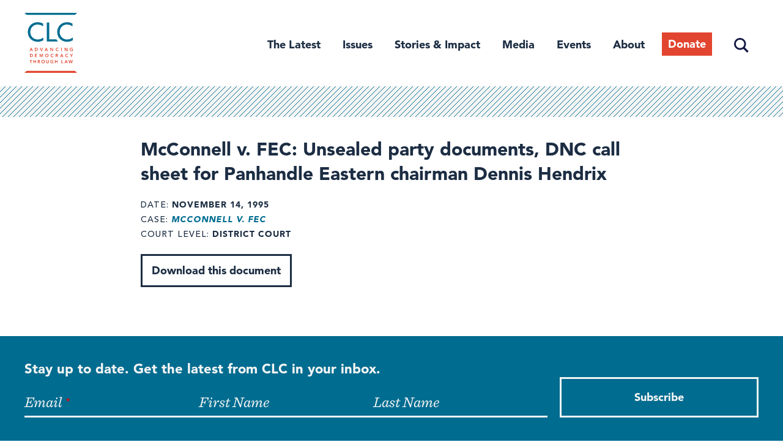

--- FILE ---
content_type: text/html; charset=UTF-8
request_url: https://campaignlegal.org/document/mcconnell-v-fec-unsealed-party-documents-dnc-call-sheet-panhandle-eastern-chairman-dennis
body_size: 11152
content:
<!DOCTYPE html>
<html lang="en" dir="ltr" prefix="content: http://purl.org/rss/1.0/modules/content/  dc: http://purl.org/dc/terms/  foaf: http://xmlns.com/foaf/0.1/  og: http://ogp.me/ns#  rdfs: http://www.w3.org/2000/01/rdf-schema#  schema: http://schema.org/  sioc: http://rdfs.org/sioc/ns#  sioct: http://rdfs.org/sioc/types#  skos: http://www.w3.org/2004/02/skos/core#  xsd: http://www.w3.org/2001/XMLSchema# ">
  <head>
    <meta charset="utf-8" />
<script async src="https://www.googletagmanager.com/gtag/js?id=UA-55386553-1"></script>
<script>window.dataLayer = window.dataLayer || [];function gtag(){dataLayer.push(arguments)};gtag("js", new Date());gtag("set", "developer_id.dMDhkMT", true);gtag("config", "UA-55386553-1", {"groups":"default","site_speed_sample_rate":10,"anonymize_ip":true,"page_placeholder":"PLACEHOLDER_page_path","allow_ad_personalization_signals":false});</script>
<link rel="canonical" href="https://campaignlegal.org/document/mcconnell-v-fec-unsealed-party-documents-dnc-call-sheet-panhandle-eastern-chairman-dennis" />
<meta property="og:site_name" content="Campaign Legal Center" />
<meta property="og:url" content="https://campaignlegal.org/document/mcconnell-v-fec-unsealed-party-documents-dnc-call-sheet-panhandle-eastern-chairman-dennis" />
<meta property="og:title" content="McConnell v. FEC: Unsealed party documents, DNC call sheet for Panhandle Eastern chairman Dennis Hendrix" />
<meta property="og:image" content="https://campaignlegal.org/sites/default/files/2018-09/clc-tagline-blue-1200x630.jpg" />
<meta name="twitter:card" content="summary" />
<meta name="twitter:title" content="McConnell v. FEC: Unsealed party documents, DNC call sheet for Panhandle Eastern chairman Dennis Hendrix" />
<meta name="twitter:creator" content="@CampaignLegal" />
<meta name="twitter:image" content="https://campaignlegal.org/sites/default/files/2018-09/clc-tagline-blue-1200x1200.jpg" />
<meta name="Generator" content="Drupal 10 (https://www.drupal.org)" />
<meta name="MobileOptimized" content="width" />
<meta name="HandheldFriendly" content="true" />
<meta name="viewport" content="width=device-width, initial-scale=1.0" />
<script src="https://sky.blackbaudcdn.net/static/og-web-loader/1/main.js" data-envid="p-jnj31PZYYka1LxZI2u6w5g" data-zone="usa"></script>
<link rel="icon" href="/themes/custom/ts_calc/favicon.ico" type="image/vnd.microsoft.icon" />
<script>window.a2a_config=window.a2a_config||{};a2a_config.callbacks=[];a2a_config.overlays=[];a2a_config.templates={};</script>

    <title>McConnell v. FEC: Unsealed party documents, DNC call sheet for Panhandle Eastern chairman Dennis Hendrix | Campaign Legal Center</title>
    <link rel="stylesheet" media="all" href="/themes/contrib/stable/css/system/components/align.module.css?t9a726" />
<link rel="stylesheet" media="all" href="/themes/contrib/stable/css/system/components/fieldgroup.module.css?t9a726" />
<link rel="stylesheet" media="all" href="/themes/contrib/stable/css/system/components/container-inline.module.css?t9a726" />
<link rel="stylesheet" media="all" href="/themes/contrib/stable/css/system/components/clearfix.module.css?t9a726" />
<link rel="stylesheet" media="all" href="/themes/contrib/stable/css/system/components/details.module.css?t9a726" />
<link rel="stylesheet" media="all" href="/themes/contrib/stable/css/system/components/hidden.module.css?t9a726" />
<link rel="stylesheet" media="all" href="/themes/contrib/stable/css/system/components/item-list.module.css?t9a726" />
<link rel="stylesheet" media="all" href="/themes/contrib/stable/css/system/components/js.module.css?t9a726" />
<link rel="stylesheet" media="all" href="/themes/contrib/stable/css/system/components/nowrap.module.css?t9a726" />
<link rel="stylesheet" media="all" href="/themes/contrib/stable/css/system/components/position-container.module.css?t9a726" />
<link rel="stylesheet" media="all" href="/themes/contrib/stable/css/system/components/reset-appearance.module.css?t9a726" />
<link rel="stylesheet" media="all" href="/themes/contrib/stable/css/system/components/resize.module.css?t9a726" />
<link rel="stylesheet" media="all" href="/themes/contrib/stable/css/system/components/system-status-counter.css?t9a726" />
<link rel="stylesheet" media="all" href="/themes/contrib/stable/css/system/components/system-status-report-counters.css?t9a726" />
<link rel="stylesheet" media="all" href="/themes/contrib/stable/css/system/components/system-status-report-general-info.css?t9a726" />
<link rel="stylesheet" media="all" href="/themes/contrib/stable/css/system/components/tablesort.module.css?t9a726" />
<link rel="stylesheet" media="all" href="/themes/contrib/stable/css/core/components/progress.module.css?t9a726" />
<link rel="stylesheet" media="all" href="/themes/contrib/stable/css/core/components/ajax-progress.module.css?t9a726" />
<link rel="stylesheet" media="all" href="/modules/contrib/jquery_ui/assets/vendor/jquery.ui/themes/base/core.css?t9a726" />
<link rel="stylesheet" media="all" href="/modules/contrib/jquery_ui/assets/vendor/jquery.ui/themes/base/datepicker.css?t9a726" />
<link rel="stylesheet" media="all" href="/modules/contrib/jquery_ui/assets/vendor/jquery.ui/themes/base/accordion.css?t9a726" />
<link rel="stylesheet" media="all" href="/modules/contrib/addtoany/css/addtoany.css?t9a726" />
<link rel="stylesheet" media="all" href="/modules/contrib/captcha/css/captcha.css?t9a726" />
<link rel="stylesheet" media="all" href="/modules/contrib/simple_popup_blocks/css/simple_popup_blocks.css?t9a726" />
<link rel="stylesheet" media="all" href="/modules/contrib/jquery_ui/assets/vendor/jquery.ui/themes/base/theme.css?t9a726" />
<link rel="stylesheet" media="all" href="/themes/contrib/stable/css/core/assets/vendor/normalize-css/normalize.css?t9a726" />
<link rel="stylesheet" media="all" href="/themes/contrib/stable/css/core/normalize-fixes.css?t9a726" />
<link rel="stylesheet" media="all" href="/themes/contrib/classy/css/components/action-links.css?t9a726" />
<link rel="stylesheet" media="all" href="/themes/contrib/classy/css/components/breadcrumb.css?t9a726" />
<link rel="stylesheet" media="all" href="/themes/contrib/classy/css/components/button.css?t9a726" />
<link rel="stylesheet" media="all" href="/themes/contrib/classy/css/components/collapse-processed.css?t9a726" />
<link rel="stylesheet" media="all" href="/themes/contrib/classy/css/components/container-inline.css?t9a726" />
<link rel="stylesheet" media="all" href="/themes/contrib/classy/css/components/details.css?t9a726" />
<link rel="stylesheet" media="all" href="/themes/contrib/classy/css/components/exposed-filters.css?t9a726" />
<link rel="stylesheet" media="all" href="/themes/contrib/classy/css/components/field.css?t9a726" />
<link rel="stylesheet" media="all" href="/themes/contrib/classy/css/components/form.css?t9a726" />
<link rel="stylesheet" media="all" href="/themes/contrib/classy/css/components/icons.css?t9a726" />
<link rel="stylesheet" media="all" href="/themes/contrib/classy/css/components/inline-form.css?t9a726" />
<link rel="stylesheet" media="all" href="/themes/contrib/classy/css/components/item-list.css?t9a726" />
<link rel="stylesheet" media="all" href="/themes/contrib/classy/css/components/link.css?t9a726" />
<link rel="stylesheet" media="all" href="/themes/contrib/classy/css/components/links.css?t9a726" />
<link rel="stylesheet" media="all" href="/themes/contrib/classy/css/components/menu.css?t9a726" />
<link rel="stylesheet" media="all" href="/themes/contrib/classy/css/components/more-link.css?t9a726" />
<link rel="stylesheet" media="all" href="/themes/contrib/classy/css/components/pager.css?t9a726" />
<link rel="stylesheet" media="all" href="/themes/contrib/classy/css/components/tabledrag.css?t9a726" />
<link rel="stylesheet" media="all" href="/themes/contrib/classy/css/components/tableselect.css?t9a726" />
<link rel="stylesheet" media="all" href="/themes/contrib/classy/css/components/tablesort.css?t9a726" />
<link rel="stylesheet" media="all" href="/themes/contrib/classy/css/components/tabs.css?t9a726" />
<link rel="stylesheet" media="all" href="/themes/contrib/classy/css/components/textarea.css?t9a726" />
<link rel="stylesheet" media="all" href="/themes/contrib/classy/css/components/ui-dialog.css?t9a726" />
<link rel="stylesheet" media="all" href="/themes/contrib/classy/css/components/messages.css?t9a726" />
<link rel="stylesheet" media="all" href="/themes/contrib/classy/css/components/progress.css?t9a726" />
<link rel="stylesheet" media="all" href="/themes/custom/ts_calc/css/tailwind.css?t9a726" />
<link rel="stylesheet" media="all" href="/themes/custom/ts_calc/css/style.css?t9a726" />

    <script src="https://www.google.com/recaptcha/api.js?hl=en&amp;render=explicit&amp;onload=drupalRecaptchaOnload" async defer></script>

      <link rel="preload" href="https://cloud.typography.com/6817636/7640612/css/fonts.css" as="style" onload="this.rel='stylesheet'">
      <!-- Google Tag Manager -->
      <script>(function(w,d,s,l,i){w[l]=w[l]||[];w[l].push({'gtm.start':
            new Date().getTime(),event:'gtm.js'});var f=d.getElementsByTagName(s)[0],
          j=d.createElement(s),dl=l!='dataLayer'?'&l='+l:'';j.async=true;j.src=
          'https://www.googletagmanager.com/gtm.js?id='+i+dl;f.parentNode.insertBefore(j,f);
        })(window,document,'script','dataLayer','GTM-TXLBNF6');</script>
      <!-- End Google Tag Manager -->
  </head>
  <body class="document-mcconnell-v-fec-unsealed-party-documents-dnc-call-sheet-panhandle-eastern-chairman-dennis path-node page-node-type-document">
  <!-- Google Tag Manager (noscript) -->
  <noscript><iframe src="https://www.googletagmanager.com/ns.html?id=GTM-TXLBNF6"
                    height="0" width="0" style="display:none;visibility:hidden"></iframe></noscript>
  <!-- End Google Tag Manager (noscript) -->
    <a href="#main-content" class="visually-hidden focusable skip-link">
      Skip to main content
    </a>
    
      <div class="dialog-off-canvas-main-canvas" data-off-canvas-main-canvas>
    
<div class="page-max-width">
			<header id="header" class="section-header section header">
			<div class="section-inner">
			  			    	<div class="region region-branding">
	  <div id="block-ts-calc-branding" class="block block-system block-system-branding-block">
  
    
              <a href="/" title="Home" rel="home" class="site-logo">
            <img src="/themes/custom/ts_calc/logo.svg" alt="Home" class="my-0" />
        </a>
                <div class="site-name">
            <a href="/" title="Home" rel="home">Campaign Legal Center</a>
        </div>
        
    <button class="menu-toggle" aria-expanded="false" aria-controls="menu-header">
        <div class="menu-toggle-wrapper">
            <span aria-hidden="false">Main Menu</span>
        </div>
    </button>
</div>

	</div>

			  			  					<nav id="site-navigation" class="site-navigation">
					  					    	<div class="region region-primary-nav">
	  <nav role="navigation" aria-labelledby="block-header-2-menu" id="block-header-2" class="block block-menu navigation menu--header">
            
  <h2 class="visually-hidden" id="block-header-2-menu">Header</h2>
  

        
                    <ul id="menu-header" class="menu">
                      <li class="the-latest menu-item">
        <a href="/latest" title="The Latest" data-drupal-link-system-path="node/6830">The Latest</a>
              </li>
                                    <li class="issues menu-item menu-item--expanded">
        <a href="/issues" class="issues" title="Issues" data-drupal-link-system-path="node/13035">Issues</a>
                                      <ul class="menu">
                      <li class="campaign-finance menu-item">
        <a href="/issues/campaign-finance" data-drupal-link-system-path="node/1">Campaign Finance</a>
              </li>
                      <li class="ethics menu-item">
        <a href="/issues/ethics" title="Ethics" data-drupal-link-system-path="node/2">Ethics</a>
              </li>
                      <li class="redistricting menu-item">
        <a href="/issues/redistricting" title="Redistricting" data-drupal-link-system-path="node/3">Redistricting</a>
              </li>
                      <li class="voting-and-elections menu-item">
        <a href="/issues/voting-and-elections" title="Voting and Elections" data-drupal-link-system-path="node/4">Voting and Elections</a>
              </li>
      </ul>
    
              </li>
                                    <li class="stories--impact menu-item menu-item--expanded">
        <span class="stories and impact" title="Stories &amp; Impact">Stories &amp; Impact</span>
                                      <ul class="menu">
                      <li class="voices-for-democracy menu-item">
        <a href="/stories-impact/voices-democracy" title="Voices for Democracy" data-drupal-link-system-path="node/13044">Voices for Democracy</a>
              </li>
                      <li class="democracy-decoded-podcast menu-item">
        <a href="https://campaignlegal.org/democracy-decoded" title="Democracy Decoded Podcast">Democracy Decoded Podcast</a>
              </li>
                      <li class="our-impact menu-item">
        <a href="/campaign-legal-centers-impact" title="Our Impact" data-drupal-link-system-path="node/13716">Our Impact</a>
              </li>
      </ul>
    
              </li>
                      <li class="media menu-item">
        <a href="/media-center" title="Media Center" data-drupal-link-system-path="node/6822">Media</a>
              </li>
                      <li class="events menu-item">
        <a href="/events" data-drupal-link-system-path="node/13440">Events</a>
              </li>
                                    <li class="about menu-item menu-item--expanded">
        <a href="/about" class="about" title="About" data-drupal-link-system-path="node/6825">About</a>
                                      <ul class="menu">
                      <li class="staff menu-item">
        <a href="/about/staff" title="Staff" data-drupal-link-system-path="node/6823">Staff</a>
              </li>
                      <li class="trustees--advisors menu-item">
        <a href="/about/board" title="Trustees &amp; Advisors" data-drupal-link-system-path="node/6834">Trustees &amp; Advisors</a>
              </li>
                      <li class="careers menu-item">
        <a href="/about/careers" title="Careers" data-drupal-link-system-path="node/6831">Careers</a>
              </li>
                      <li class="mission--vision menu-item">
        <a href="/about-clc/our-mission-and-vision" data-drupal-link-system-path="node/13081">Mission &amp; Vision</a>
              </li>
                      <li class="support-our-work menu-item">
        <a href="/about/support" title="Support Our Work" data-drupal-link-system-path="node/6832">Support Our Work</a>
              </li>
      </ul>
    
              </li>
                      <li class="donate menu-item">
        <a href="https://campaignlegal.org/donate" class="donate" target="_blank" title="Donate">Donate</a>
              </li>
                      <li class="search menu-item">
        <a href="/search" class="search" data-drupal-link-system-path="search">Search</a>
              </li>
      </ul>
    


  </nav>

	</div>

					  					  					    
					  					</nav>
			  			</div>
		</header>
	</div>

<div id="main-content" class="page-max-width section-main-content section">
		  	<div class="region region-banner">
	  <div data-drupal-messages-fallback class="hidden"></div>

	</div>

		<div class="section-content">
				  	<div class="region region-content">
	  <div id="block-ts-calc-content" class="block block-system block-system-main-block">
  
    
      
<div class='svg-bar'></div>
<div data-history-node-id="3227" class="node node--type-document node--view-mode-full ds-1col clearfix page-max-width">

	

	
  
            <div class="field field--name-node-title field--type-ds field--label-hidden field__item"><h1 class="page-title">
  McConnell v. FEC: Unsealed party documents, DNC call sheet for Panhandle Eastern chairman Dennis Hendrix
</h1>
</div>
      
<div  class="meta-info">
    
  <div class="field field--name-field-document-date field--type-datetime field--label-inline clearfix">
    <div class="field__label">Date</div>
              <div class="field__item"><time datetime="1995-11-14T12:00:00Z" class="datetime">November 14, 1995</time>
</div>
          </div>

  <div class="field field--name-field-document-case field--type-entity-reference field--label-inline clearfix">
    <div class="field__label">Case</div>
          <div class="field__items">
              <div class="field__item"><a href="/cases-actions/mcconnell-v-fec" hreflang="en">McConnell v. FEC</a></div>
              </div>
      </div>

  <div class="field field--name-field-document-court-level field--type-entity-reference field--label-inline clearfix">
    <div class="field__label">Court Level</div>
              <div class="field__item">District Court</div>
          </div>

  </div>
            <div class="field field--name-field-document-file field--type-file field--label-hidden field__item"><a href="https://campaignlegal.org/sites/default/files/441.pdf">Download this document</a></div>
      

</div>


  </div>

	</div>

					</div>
		  	<div class="region region-content-footer">
	  <div class="mailchimp-signup-subscribe-form block block-mailchimp-signup block-mailchimp-signup-subscribe-blockmodal" data-drupal-selector="mailchimp-signup-subscribe-block-modal-form" id="block-mailchimpsubscriptionformclcsubscribers">
  
      <h2>Stay up to date on democracy</h2>
    
      <div id="mailchimp-signup-subscribe-block-modal-form-wrapper"><form action="/document/mcconnell-v-fec-unsealed-party-documents-dnc-call-sheet-panhandle-eastern-chairman-dennis" method="post" id="mailchimp-signup-subscribe-block-modal-form" accept-charset="UTF-8">
  <div id="mailchimp-response-mailchimp_signup_subscribe_block_modal_form-wrapper"></div><div id="mailchimp-newsletter-2453cd4163-mergefields" class="mailchimp-newsletter-mergefields"><div class="js-form-item form-item js-form-type-email form-type-email js-form-item-mergevars-email form-item-mergevars-email">
      <label for="edit-mergevars-email" class="js-form-required form-required">Email Address</label>
        <input autocomplete="email" data-drupal-selector="edit-mergevars-email" type="email" id="edit-mergevars-email" name="mergevars[EMAIL]" value="" size="25" maxlength="254" class="form-email required" required="required" aria-required="true" />

        </div>
<div class="js-form-item form-item js-form-type-textfield form-type-textfield js-form-item-mergevars-fname form-item-mergevars-fname">
      <label for="edit-mergevars-fname">First Name</label>
        <input data-drupal-selector="edit-mergevars-fname" type="text" id="edit-mergevars-fname" name="mergevars[FNAME]" value="" size="25" maxlength="128" class="form-text" />

        </div>
<div class="js-form-item form-item js-form-type-textfield form-type-textfield js-form-item-mergevars-lname form-item-mergevars-lname">
      <label for="edit-mergevars-lname">Last Name</label>
        <input data-drupal-selector="edit-mergevars-lname" type="text" id="edit-mergevars-lname" name="mergevars[LNAME]" value="" size="25" maxlength="128" class="form-text" />

        </div>
</div><input autocomplete="off" data-drupal-selector="form-3addjrb01vuzdae-vs59ydcyxqgg7c3wol-obmyzv7g" type="hidden" name="form_build_id" value="form-3ADdjrB01VUZdAe_vS59ydcyXqgG7c3WOl-OBMyZV7g" />
<input data-drupal-selector="edit-mailchimp-signup-subscribe-block-modal-form" type="hidden" name="form_id" value="mailchimp_signup_subscribe_block_modal_form" />


                    <fieldset  data-drupal-selector="edit-captcha" class="captcha captcha-type-challenge--recaptcha">
          <legend class="captcha__title js-form-required form-required">
            CAPTCHA
          </legend>
                  <div class="captcha__element">
            <input data-drupal-selector="edit-captcha-sid" type="hidden" name="captcha_sid" value="33447022" />
<input data-drupal-selector="edit-captcha-token" type="hidden" name="captcha_token" value="eArUAgsvSsIxOX-UR25O8NjBbzBDwIn7WS-SO7XDUN0" />
<input data-drupal-selector="edit-captcha-response" type="hidden" name="captcha_response" value="" />
<div class="g-recaptcha" data-sitekey="6Lc4zV8UAAAAANgnQ3sxGZGPXEaCvApmlIgaxfvB" data-theme="light" data-type="image"></div><input data-drupal-selector="edit-captcha-cacheable" type="hidden" name="captcha_cacheable" value="1" />

          </div>
                          </fieldset>
            <div data-drupal-selector="edit-actions" class="form-actions js-form-wrapper form-wrapper" id="edit-actions"><input data-drupal-selector="mailchimp-signup-subscribe-block-modal-form-wrapper-edit-submit" type="submit" id="mailchimp-signup-subscribe-block-modal-form-wrapper-edit-submit" name="op" value="Subscribe" class="button js-form-submit form-submit" />
</div>

</form>
</div>
  </div>




<div class="mailchimp-signup-subscribe-form block block-mailchimp-signup block-mailchimp-signup-subscribe-blockstay-up-to-date page-max-width bg-blue-600 font-serif text-gray-200 py-lg" data-drupal-selector="mailchimp-signup-subscribe-block-stay-up-to-date-form-1" id="block-mailchimpsubscriptionformstayuptodate">
  <div class="section-inner">
  
      <h2 class="text-gray-200 font-sans-serif-bold text-h4 leading-tight md:mb-0">
      Stay up to date. Get the latest from CLC in your inbox.
    </h2>
        <div id="mailchimp-signup-subscribe-block-stay-up-to-date-form-1-wrapper">
<form action="/document/mcconnell-v-fec-unsealed-party-documents-dnc-call-sheet-panhandle-eastern-chairman-dennis" method="post" id="stay-up-to-date" accept-charset="UTF-8" class="flex flex-col flex-wrap md:flex-row md:items-end">
  <div id="mailchimp-response-mailchimp_signup_subscribe_block_stay_up_to_date_form_1-wrapper"></div><div id="mailchimp-newsletter-2453cd4163-mergefields" class="mailchimp-newsletter-mergefields"><div class="js-form-item form-item js-form-type-email form-type-email js-form-item-mergevars-email form-item-mergevars-email">
      <label for="edit-mergevars-email--2" class="js-form-required form-required">Email</label>
        <input autocomplete="email" data-drupal-selector="edit-mergevars-email" type="email" id="edit-mergevars-email--2" name="mergevars[EMAIL]" value="" size="25" maxlength="254" class="form-email required" required="required" aria-required="true" />

        </div>
<div class="js-form-item form-item js-form-type-textfield form-type-textfield js-form-item-mergevars-fname form-item-mergevars-fname">
      <label for="edit-mergevars-fname--2">First Name</label>
        <input data-drupal-selector="edit-mergevars-fname" type="text" id="edit-mergevars-fname--2" name="mergevars[FNAME]" value="" size="25" maxlength="128" class="form-text" />

        </div>
<div class="js-form-item form-item js-form-type-textfield form-type-textfield js-form-item-mergevars-lname form-item-mergevars-lname">
      <label for="edit-mergevars-lname--2">Last Name</label>
        <input data-drupal-selector="edit-mergevars-lname" type="text" id="edit-mergevars-lname--2" name="mergevars[LNAME]" value="" size="25" maxlength="128" class="form-text" />

        </div>
</div><input autocomplete="off" data-drupal-selector="form-w4fxtdljvx1x6jh5rw6smkl-7csc01bb7qwoysqd7ti" type="hidden" name="form_build_id" value="form-W4FXtdljvx1X6JH5Rw6SmkL_7csC01Bb7qwOYSQD7TI" />
<input data-drupal-selector="edit-mailchimp-signup-subscribe-block-stay-up-to-date-form-1" type="hidden" name="form_id" value="mailchimp_signup_subscribe_block_stay_up_to_date_form_1" />
<div data-drupal-selector="edit-actions" class="form-actions js-form-wrapper form-wrapper" id="edit-actions--2"><input data-drupal-selector="mailchimp-signup-subscribe-block-stay-up-to-date-form-1-wrapper-edit-submit" type="submit" id="mailchimp-signup-subscribe-block-stay-up-to-date-form-1-wrapper-edit-submit" name="op" value="Subscribe" class="button js-form-submit form-submit" />
</div>

</form>
</div>
    </div>
</div>

	</div>

	</div>

  <footer id="page-footer" class="page-max-width section-footer section text-md bg-gray-200 py-lg md:pt-xl lg:pt-2xl">
    <div class="flex flex-col gap-lg md:flex-row md:flex-wrap lg:flex-no-wrap lg:gap-xl xl:gap-2xl section-inner">
            <div id="block-sitebranding" class="block block-system block-system-branding-block">
  
    
        <a href="/" rel="home" class="site-logo">
      <img src="/themes/custom/ts_calc/logo.svg" alt="Home" />
    </a>
      </div>

      <div class="flex flex-col lg:flex-grow">
        <div id="block-addressblock" class="block block-calc-blocks block-address-block">
  
    
      <p>Campaign Legal Center<br />
1101 14th St. NW, Suite 400<br />
Washington, DC 20005</p>

  </div>

        <nav role="navigation" aria-labelledby="block-footerdonate-menu" id="block-footerdonate" class="block block-menu navigation menu--footer-donate">
            
  <h2 class="visually-hidden" id="block-footerdonate-menu">Footer: Donate</h2>
  

        
              <ul class="menu">
                    <li class="menu-item">
        <a href="/donate" class="donate-footer" data-drupal-link-system-path="node/12596">Donate</a>
              </li>
        </ul>
  


  </nav>

      </div>
      <div class="flex flex-col gap-lg md:flex-row md:w-full lg:w-auto lg:gap-xl lg:flex-grow">
                <nav role="navigation" aria-labelledby="block-ts-calc-footer-menu" id="block-ts-calc-footer" class="block block-menu navigation menu--footer">
            
  <h2 class="visually-hidden" id="block-ts-calc-footer-menu">Footer menu</h2>
  

        
              <ul class="menu flex flex-col gap-base font-sans-serif-bold md:flex-row lg:gap-xl">
                    <li class="menu-item menu-item--expanded flex-grow">
        <a href="/about" title="About CLC" data-drupal-link-system-path="node/6825">About</a>
                                <ul class="menu">
                    <li class="menu-item font-sans-serif">
        <a href="/about/staff" data-drupal-link-system-path="node/6823">Staff &amp; Advisors</a>
              </li>
                <li class="menu-item font-sans-serif">
        <a href="/about/careers" title="Careers" data-drupal-link-system-path="node/6831">Careers</a>
              </li>
        </ul>
  
              </li>
                <li class="menu-item menu-item--expanded flex-grow">
        <span title="Support CLC">Our work</span>
                                <ul class="menu">
                    <li class="menu-item font-sans-serif">
        <a href="/issues" data-drupal-link-system-path="node/13035">Issues</a>
              </li>
                <li class="menu-item font-sans-serif">
        <a href="/stories-impact/voices-democracy" data-drupal-link-system-path="node/13044">Stories &amp; Impact</a>
              </li>
                <li class="menu-item font-sans-serif">
        <a href="/media-center" data-drupal-link-system-path="node/6822">Media</a>
              </li>
                <li class="menu-item font-sans-serif">
        <a href="/democracyu/research-and-analysis" data-drupal-link-system-path="node/14195">Research &amp; Analysis</a>
              </li>
        </ul>
  
              </li>
        </ul>
  


  </nav>

        <div class="flex flex-col gap-lg">
                    
          <nav role="navigation" aria-labelledby="block-footersocial-menu" id="block-footersocial" class="block block-menu navigation menu--footer-social">
            
  <h2 class="visually-hidden" id="block-footersocial-menu">Footer Social</h2>
  

        
        <ul class="social-menu flex gap-base">
          <li class="menu-item">
        <a href="https://www.facebook.com/CampaignLegalCenter">
          <span class="visually-hidden">Facebook</span>
                  <svg width="36" height="36" viewBox="0 0 48 48" fill="currentColor" xmlns="http://www.w3.org/2000/svg">
            <path d="M48 24C48 10.7452 37.2548 0 24 0C10.7452 0 0 10.7452 0 24C0 35.9789 8.77641 45.908 20.25 47.7084V30.9375H14.1562V24H20.25V18.7125C20.25 12.6975 23.8331 9.375 29.3152 9.375C31.9402 9.375 34.6875 9.84375 34.6875 9.84375V15.75H31.6613C28.68 15.75 27.75 17.6002 27.75 19.5V24H34.4062L33.3422 30.9375H27.75V47.7084C39.2236 45.908 48 35.9789 48 24Z"/>
          </svg>
                  </a>
      </li>
          <li class="menu-item">
        <a href="https://www.instagram.com/campaignlegal">
          <span class="visually-hidden">Instagram</span>
                  <svg width="36" height="36" viewBox="0 0 48 48" fill="currentColor" xmlns="http://www.w3.org/2000/svg">
            <path d="M24 4.32187C30.4125 4.32187 31.1719 4.35 33.6938 4.4625C36.0375 4.56562 37.3031 4.95938 38.1469 5.2875C39.2625 5.71875 40.0688 6.24375 40.9031 7.07812C41.7469 7.92188 42.2625 8.71875 42.6938 9.83438C43.0219 10.6781 43.4156 11.9531 43.5188 14.2875C43.6313 16.8187 43.6594 17.5781 43.6594 23.9813C43.6594 30.3938 43.6313 31.1531 43.5188 33.675C43.4156 36.0188 43.0219 37.2844 42.6938 38.1281C42.2625 39.2438 41.7375 40.05 40.9031 40.8844C40.0594 41.7281 39.2625 42.2438 38.1469 42.675C37.3031 43.0031 36.0281 43.3969 33.6938 43.5C31.1625 43.6125 30.4031 43.6406 24 43.6406C17.5875 43.6406 16.8281 43.6125 14.3063 43.5C11.9625 43.3969 10.6969 43.0031 9.85313 42.675C8.7375 42.2438 7.93125 41.7188 7.09688 40.8844C6.25313 40.0406 5.7375 39.2438 5.30625 38.1281C4.97813 37.2844 4.58438 36.0094 4.48125 33.675C4.36875 31.1438 4.34063 30.3844 4.34063 23.9813C4.34063 17.5688 4.36875 16.8094 4.48125 14.2875C4.58438 11.9437 4.97813 10.6781 5.30625 9.83438C5.7375 8.71875 6.2625 7.9125 7.09688 7.07812C7.94063 6.23438 8.7375 5.71875 9.85313 5.2875C10.6969 4.95938 11.9719 4.56562 14.3063 4.4625C16.8281 4.35 17.5875 4.32187 24 4.32187ZM24 0C17.4844 0 16.6688 0.028125 14.1094 0.140625C11.5594 0.253125 9.80625 0.665625 8.2875 1.25625C6.70313 1.875 5.3625 2.69062 4.03125 4.03125C2.69063 5.3625 1.875 6.70313 1.25625 8.27813C0.665625 9.80625 0.253125 11.55 0.140625 14.1C0.028125 16.6687 0 17.4844 0 24C0 30.5156 0.028125 31.3313 0.140625 33.8906C0.253125 36.4406 0.665625 38.1938 1.25625 39.7125C1.875 41.2969 2.69063 42.6375 4.03125 43.9688C5.3625 45.3 6.70313 46.125 8.27813 46.7344C9.80625 47.325 11.55 47.7375 14.1 47.85C16.6594 47.9625 17.475 47.9906 23.9906 47.9906C30.5063 47.9906 31.3219 47.9625 33.8813 47.85C36.4313 47.7375 38.1844 47.325 39.7031 46.7344C41.2781 46.125 42.6188 45.3 43.95 43.9688C45.2813 42.6375 46.1063 41.2969 46.7156 39.7219C47.3063 38.1938 47.7188 36.45 47.8313 33.9C47.9438 31.3406 47.9719 30.525 47.9719 24.0094C47.9719 17.4938 47.9438 16.6781 47.8313 14.1188C47.7188 11.5688 47.3063 9.81563 46.7156 8.29688C46.125 6.70312 45.3094 5.3625 43.9688 4.03125C42.6375 2.7 41.2969 1.875 39.7219 1.26562C38.1938 0.675 36.45 0.2625 33.9 0.15C31.3313 0.028125 30.5156 0 24 0Z"/>
            <path d="M24 11.6719C17.1938 11.6719 11.6719 17.1938 11.6719 24C11.6719 30.8062 17.1938 36.3281 24 36.3281C30.8062 36.3281 36.3281 30.8062 36.3281 24C36.3281 17.1938 30.8062 11.6719 24 11.6719ZM24 31.9969C19.5844 31.9969 16.0031 28.4156 16.0031 24C16.0031 19.5844 19.5844 16.0031 24 16.0031C28.4156 16.0031 31.9969 19.5844 31.9969 24C31.9969 28.4156 28.4156 31.9969 24 31.9969Z"/>
            <path d="M39.6937 11.1843C39.6937 12.778 38.4 14.0624 36.8156 14.0624C35.2219 14.0624 33.9375 12.7687 33.9375 11.1843C33.9375 9.59053 35.2313 8.30615 36.8156 8.30615C38.4 8.30615 39.6937 9.5999 39.6937 11.1843Z"/>
          </svg>
                  </a>
      </li>
          <li class="menu-item">
        <a href="https://twitter.com/campaignlegal">
          <span class="visually-hidden">Twitter</span>
                  <svg width="1200" height="1227" viewBox="0 0 1200 1227" fill="currentColor"  xmlns="http://www.w3.org/2000/svg" class="x-icon">
            <path d="M714.163 519.284L1160.89 0H1055.03L667.137 450.887L357.328 0H0L468.492 681.821L0 1226.37H105.866L515.491 750.218L842.672 1226.37H1200L714.137 519.284H714.163ZM569.165 687.828L521.697 619.934L144.011 79.6944H306.615L611.412 515.685L658.88 583.579L1055.08 1150.3H892.476L569.165 687.854V687.828Z"/>
          </svg>

                  </a>
      </li>
          <li class="menu-item">
        <a href="https://www.youtube.com/CampaignLegalCenter">
          <span class="visually-hidden">YouTube</span>
                  <svg width="36" height="36" viewBox="0 0 48 48" fill="currentColor" xmlns="http://www.w3.org/2000/svg">
            <path d="M47.5219 14.4001C47.5219 14.4001 47.0531 11.0907 45.6094 9.6376C43.7812 7.7251 41.7375 7.71572 40.8 7.60322C34.0875 7.11572 24.0094 7.11572 24.0094 7.11572H23.9906C23.9906 7.11572 13.9125 7.11572 7.2 7.60322C6.2625 7.71572 4.21875 7.7251 2.39062 9.6376C0.946875 11.0907 0.4875 14.4001 0.4875 14.4001C0.4875 14.4001 0 18.2907 0 22.172V25.8095C0 29.6907 0.478125 33.5813 0.478125 33.5813C0.478125 33.5813 0.946875 36.8907 2.38125 38.3438C4.20937 40.2563 6.60938 40.1907 7.67813 40.397C11.5219 40.7626 24 40.8751 24 40.8751C24 40.8751 34.0875 40.8563 40.8 40.3782C41.7375 40.2657 43.7812 40.2563 45.6094 38.3438C47.0531 36.8907 47.5219 33.5813 47.5219 33.5813C47.5219 33.5813 48 29.7001 48 25.8095V22.172C48 18.2907 47.5219 14.4001 47.5219 14.4001ZM19.0406 30.2251V16.7345L32.0062 23.5032L19.0406 30.2251Z"/>
          </svg>
                  </a>
      </li>
          <li class="menu-item">
        <a href="https://www.linkedin.com/company/campaignlegalcenter">
          <span class="visually-hidden">Linkedin</span>
                  <svg width="36" height="36" viewBox="0 0 48 48" fill="currentColor" xmlns="http://www.w3.org/2000/svg">
            <path d="M44.4469 0H3.54375C1.58437 0 0 1.54688 0 3.45938V44.5312C0 46.4437 1.58437 48 3.54375 48H44.4469C46.4063 48 48 46.4438 48 44.5406V3.45938C48 1.54688 46.4063 0 44.4469 0ZM14.2406 40.9031H7.11563V17.9906H14.2406V40.9031ZM10.6781 14.8688C8.39063 14.8688 6.54375 13.0219 6.54375 10.7437C6.54375 8.46562 8.39063 6.61875 10.6781 6.61875C12.9563 6.61875 14.8031 8.46562 14.8031 10.7437C14.8031 13.0125 12.9563 14.8688 10.6781 14.8688ZM40.9031 40.9031H33.7875V29.7656C33.7875 27.1125 33.7406 23.6906 30.0844 23.6906C26.3812 23.6906 25.8187 26.5875 25.8187 29.5781V40.9031H18.7125V17.9906H25.5375V21.1219H25.6312C26.5781 19.3219 28.9031 17.4188 32.3625 17.4188C39.5719 17.4188 40.9031 22.1625 40.9031 28.3313V40.9031V40.9031Z"/>
          </svg>
                  </a>
      </li>
          <li class="menu-item">
        <a href="https://www.tiktok.com/@campaignlegal">
          <span class="visually-hidden"></span>
                  <svg width="30" height="36" viewBox="0 0 22 26" fill="currentColor" xmlns="http://www.w3.org/2000/svg">
            <path d="M22 6.05335V10.3623C21.2351 10.2888 20.2412 10.1177 19.1418 9.72116C17.7062 9.20312 16.6376 8.49485 15.9377 7.94643V16.6555L15.9198 16.6283C15.9312 16.801 15.9377 16.9768 15.9377 17.1543C15.9377 21.4793 12.3633 25 7.96885 25C3.57437 25 0 21.4793 0 17.1543C0 12.8294 3.57437 9.30707 7.96885 9.30707C8.3992 9.30707 8.82144 9.34063 9.23393 9.40618V13.6528C8.83768 13.5137 8.41219 13.4385 7.96885 13.4385C5.88854 13.4385 4.19473 15.1046 4.19473 17.1543C4.19473 19.2041 5.88854 20.8701 7.96885 20.8701C10.0492 20.8701 11.743 19.2025 11.743 17.1543C11.743 17.0776 11.7413 17.0008 11.7365 16.9241V0H16.1098C16.1261 0.364543 16.1407 0.732301 16.1569 1.09684C16.1862 1.81474 16.446 2.50387 16.8991 3.06827C17.4301 3.7318 18.2145 4.50243 19.3156 5.11799C20.3468 5.69199 21.3147 5.93983 22 6.05655V6.05335Z"/>
          </svg>
                  </a>
      </li>
          <li class="menu-item">
        <a href="https://bsky.app/profile/campaignlegal.org">
          <span class="visually-hidden"></span>
                  <svg fill="currentColor" height="36" width="36" viewBox="0 0 28 24"  xmlns="http://www.w3.org/2000/svg">
            <path d="m6.06944 1.68271c3.20994 2.44414 6.66316 7.3992 7.93056 10.05829v7.0233c0-.1495-.0569.0194-.1794.3834-.6615 1.9705-3.2454 9.6611-9.15379 3.513-3.11106-3.2371-1.67081-6.4741 3.99219-7.4514-3.23969.5589-6.88187-.3649-7.881125-3.9866-.287875-1.0419-.777875-7.45935-.777875-8.3261 0-4.3417 3.75331-2.9770122 6.06944-1.21389zm15.86116 0c-3.21 2.44414-6.6632 7.3992-7.9306 10.05829v7.0233c0-.1495.0569.0194.1794.3834.6615 1.9705 3.2453 9.6611 9.1538 3.513 3.1111-3.2371 1.6708-6.4741-3.9922-7.4514 3.2397.5589 6.8819-.3649 7.8811-3.9866.2879-1.0419.7779-7.45935.7779-8.3261 0-4.3417-3.7529-2.9770122-6.0694-1.21389z"/>
          </svg>
                  </a>
      </li>
        </ul>
  


  </nav>

        </div>
      </div>
    </div>
    <div class="w-full mr-auto mt-xl section-inner">
      <div id="block-copyright-block" class="block block-calc-blocks block-copyright-block">
  
    
      &copy; Campaign Legal Center 2026 | Registered 501(c)(3) EIN: 04-3608387 | <a href="/website-privacy-policy">Privacy Policy</a>
  </div>

    </div>

    
  </footer>


  </div>

    
    <script type="application/json" data-drupal-selector="drupal-settings-json">{"path":{"baseUrl":"\/","pathPrefix":"","currentPath":"node\/3227","currentPathIsAdmin":false,"isFront":false,"currentLanguage":"en"},"pluralDelimiter":"\u0003","suppressDeprecationErrors":true,"ajaxPageState":{"libraries":"eJxtj0sOwjAMRC8UNUeKpq4pgSQOsbsIpydSoXzEyk9vRraMZTFB6R5PmE5NijlCNTrDz1B2lKDavzizKlZWR9LYx2LcCtJ0uW3cxg5peU_KIKR4Z7eKrIkDRq1bJPW_wjV-Xd2j6RCBy0d6kNOY61hRpW41zEnoqv6Pc9rVOO8PmAZCIq-GHkbFJCywt3_OB1BWbfc","theme":"ts_calc","theme_token":null},"ajaxTrustedUrl":{"form_action_p_pvdeGsVG5zNF_XLGPTvYSKCf43t8qZYSwcfZl2uzM":true,"\/document\/mcconnell-v-fec-unsealed-party-documents-dnc-call-sheet-panhandle-eastern-chairman-dennis?ajax_form=1":true},"google_analytics":{"account":"UA-55386553-1","trackOutbound":true,"trackMailto":true,"trackTel":true,"trackDownload":true,"trackDownloadExtensions":"7z|aac|arc|arj|asf|asx|avi|bin|csv|doc(x|m)?|dot(x|m)?|exe|flv|gif|gz|gzip|hqx|jar|jpe?g|js|mp(2|3|4|e?g)|mov(ie)?|msi|msp|pdf|phps|png|ppt(x|m)?|pot(x|m)?|pps(x|m)?|ppam|sld(x|m)?|thmx|qtm?|ra(m|r)?|sea|sit|tar|tgz|torrent|txt|wav|wma|wmv|wpd|xls(x|m|b)?|xlt(x|m)|xlam|xml|z|zip"},"simple_popup_blocks":{"settings":[{"langcode":"en","uid":"mailchimp_modal","type":0,"css_selector":"1","identifier":"block-mailchimpsubscriptionformclcsubscribers","layout":"3","visit_counts":"1,7","overlay":false,"trigger_method":0,"trigger_selector":"#custom-css-id","delay":"8","enable_escape":"1","trigger_width":null,"minimize":false,"close":"1","use_time_frequency":false,"time_frequency":"3600","show_minimized_button":false,"width":"400","cookie_expiry":"100","status":"1"}]},"ajax":{"mailchimp-signup-subscribe-block-stay-up-to-date-form-1-wrapper-edit-submit":{"wrapper":"stay-up-to-date","callback":"_calc_common_mailchimp_form_submit","progress":{"type":"throbber","message":"Submitting..."},"event":"mousedown","keypress":true,"prevent":"click","url":"\/document\/mcconnell-v-fec-unsealed-party-documents-dnc-call-sheet-panhandle-eastern-chairman-dennis?ajax_form=1","httpMethod":"POST","dialogType":"ajax","submit":{"_triggering_element_name":"op","_triggering_element_value":"Subscribe"}},"mailchimp-signup-subscribe-block-modal-form-wrapper-edit-submit":{"wrapper":"mailchimp-signup-subscribe-block-modal-form","callback":"_calc_common_mailchimp_form_submit","progress":{"type":"throbber","message":"Submitting..."},"event":"mousedown","keypress":true,"prevent":"click","url":"\/document\/mcconnell-v-fec-unsealed-party-documents-dnc-call-sheet-panhandle-eastern-chairman-dennis?ajax_form=1","httpMethod":"POST","dialogType":"ajax","submit":{"_triggering_element_name":"op","_triggering_element_value":"Subscribe"}}},"field_group":{"html_element":{"mode":"full","context":"view","settings":{"classes":"meta-info","id":"","element":"div","show_label":false,"label_element":"h3","attributes":"","effect":"none","speed":"fast"}}},"user":{"uid":0,"permissionsHash":"f1a481fda7ed992800cf370ccb6a0264f78b2596b7012dc90a98a63ed886a0a6"}}</script>
<script src="/core/assets/vendor/jquery/jquery.min.js?v=3.7.1"></script>
<script src="/core/assets/vendor/once/once.min.js?v=1.0.1"></script>
<script src="/core/misc/drupalSettingsLoader.js?v=10.4.7"></script>
<script src="/core/misc/drupal.js?v=10.4.7"></script>
<script src="/core/misc/drupal.init.js?v=10.4.7"></script>
<script src="/modules/contrib/jquery_ui/assets/vendor/jquery.ui/ui/version-min.js?v=1.13.2"></script>
<script src="/modules/contrib/jquery_ui/assets/vendor/jquery.ui/ui/keycode-min.js?v=1.13.2"></script>
<script src="/modules/contrib/jquery_ui/assets/vendor/jquery.ui/ui/widgets/datepicker-min.js?v=1.13.2"></script>
<script src="/modules/contrib/jquery_ui/assets/vendor/jquery.ui/ui/jquery-var-for-color-min.js?v=1.13.2"></script>
<script src="/modules/contrib/jquery_ui/assets/vendor/jquery.ui/ui/vendor/jquery-color/jquery.color-min.js?v=1.13.2"></script>
<script src="/modules/contrib/jquery_ui/assets/vendor/jquery.ui/ui/unique-id-min.js?v=1.13.2"></script>
<script src="/modules/contrib/jquery_ui/assets/vendor/jquery.ui/ui/widget-min.js?v=1.13.2"></script>
<script src="/modules/contrib/jquery_ui/assets/vendor/jquery.ui/ui/widgets/accordion-min.js?v=1.13.2"></script>
<script src="/modules/contrib/jquery_ui/assets/vendor/jquery.ui/ui/effect-min.js?v=1.13.2"></script>
<script src="/core/assets/vendor/tabbable/index.umd.min.js?v=6.2.0"></script>
<script src="https://static.addtoany.com/menu/page.js" defer></script>
<script src="/modules/contrib/addtoany/js/addtoany.js?v=10.4.7"></script>
<script src="/core/misc/jquery.form.js?v=4.3.0"></script>
<script src="/modules/contrib/google_analytics/js/google_analytics.js?v=10.4.7"></script>
<script src="/modules/contrib/recaptcha/js/recaptcha.js?t9a726"></script>
<script src="/modules/contrib/simple_popup_blocks/js/simple_popup_blocks.js?v=10.4.7"></script>
<script src="/core/misc/progress.js?v=10.4.7"></script>
<script src="/core/assets/vendor/loadjs/loadjs.min.js?v=4.3.0"></script>
<script src="/core/misc/debounce.js?v=10.4.7"></script>
<script src="/core/misc/announce.js?v=10.4.7"></script>
<script src="/core/misc/message.js?v=10.4.7"></script>
<script src="/core/misc/ajax.js?v=10.4.7"></script>
<script src="/themes/contrib/stable/js/ajax.js?v=10.4.7"></script>
<script src="/themes/custom/ts_calc/js/stayuptodate.js?t9a726"></script>
<script src="/themes/custom/ts_calc/js/jquery.sticky.js?v=10.4.7"></script>
<script src="/themes/custom/ts_calc/js/jquery.smoothscroll.js?v=10.4.7"></script>
<script src="/themes/custom/ts_calc/js/highlight-tweet.js?v=10.4.7"></script>
<script src="/themes/custom/ts_calc/js/lazysizes.min.js?v=10.4.7"></script>
<script src="/themes/custom/ts_calc/js/main.js?v=10.4.7"></script>

    <!-- Facebook Pixel -->
    <script> !function(f,b,e,v,n,t,s) {if(f.fbq)return;n=f.fbq=function(){n.callMethod? n.callMethod.apply(n,arguments):n.queue.push(arguments)}; if(!f._fbq)f._fbq=n;n.push=n;n.loaded=!0;n.version='2.0'; n.queue=[];t=b.createElement(e);t.async=!0; t.src=v;s=b.getElementsByTagName(e)[0]; s.parentNode.insertBefore(t,s)}(window, document,'script', 'https://connect.facebook.net/en_US/fbevents.js'); fbq('init', '344128252651222'); fbq('track', 'PageView'); </script>
    <!-- End Facebook Pixel -->
    <!-- Twitter universal website tag code -->
    <script>
      !function(e,t,n,s,u,a){e.twq||(s=e.twq=function(){s.exe?s.exe.apply(s,arguments):s.queue.push(arguments);
      },s.version='1.1',s.queue=[],u=t.createElement(n),u.async=!0,u.src='//static.ads-twitter.com/uwt.js',
          a=t.getElementsByTagName(n)[0],a.parentNode.insertBefore(u,a))}(window,document,'script');
      // Insert Twitter Pixel ID and Standard Event data below
      twq('init','o21sn');
      twq('track','PageView');
    </script>
    <!-- End Twitter universal website tag code -->
  <script defer src="https://static.cloudflareinsights.com/beacon.min.js/vcd15cbe7772f49c399c6a5babf22c1241717689176015" integrity="sha512-ZpsOmlRQV6y907TI0dKBHq9Md29nnaEIPlkf84rnaERnq6zvWvPUqr2ft8M1aS28oN72PdrCzSjY4U6VaAw1EQ==" data-cf-beacon='{"version":"2024.11.0","token":"ebb2277586ab430d851e80b844ffafce","r":1,"server_timing":{"name":{"cfCacheStatus":true,"cfEdge":true,"cfExtPri":true,"cfL4":true,"cfOrigin":true,"cfSpeedBrain":true},"location_startswith":null}}' crossorigin="anonymous"></script>
<script>(function(){function c(){var b=a.contentDocument||a.contentWindow.document;if(b){var d=b.createElement('script');d.innerHTML="window.__CF$cv$params={r:'9c3ba8fe9e202a9c',t:'MTc2OTM4NDg5Mw=='};var a=document.createElement('script');a.src='/cdn-cgi/challenge-platform/scripts/jsd/main.js';document.getElementsByTagName('head')[0].appendChild(a);";b.getElementsByTagName('head')[0].appendChild(d)}}if(document.body){var a=document.createElement('iframe');a.height=1;a.width=1;a.style.position='absolute';a.style.top=0;a.style.left=0;a.style.border='none';a.style.visibility='hidden';document.body.appendChild(a);if('loading'!==document.readyState)c();else if(window.addEventListener)document.addEventListener('DOMContentLoaded',c);else{var e=document.onreadystatechange||function(){};document.onreadystatechange=function(b){e(b);'loading'!==document.readyState&&(document.onreadystatechange=e,c())}}}})();</script></body>
</html>


--- FILE ---
content_type: text/html; charset=utf-8
request_url: https://www.google.com/recaptcha/api2/anchor?ar=1&k=6Lc4zV8UAAAAANgnQ3sxGZGPXEaCvApmlIgaxfvB&co=aHR0cHM6Ly9jYW1wYWlnbmxlZ2FsLm9yZzo0NDM.&hl=en&type=image&v=PoyoqOPhxBO7pBk68S4YbpHZ&theme=light&size=normal&anchor-ms=20000&execute-ms=30000&cb=cg9wl2r9ewzv
body_size: 49555
content:
<!DOCTYPE HTML><html dir="ltr" lang="en"><head><meta http-equiv="Content-Type" content="text/html; charset=UTF-8">
<meta http-equiv="X-UA-Compatible" content="IE=edge">
<title>reCAPTCHA</title>
<style type="text/css">
/* cyrillic-ext */
@font-face {
  font-family: 'Roboto';
  font-style: normal;
  font-weight: 400;
  font-stretch: 100%;
  src: url(//fonts.gstatic.com/s/roboto/v48/KFO7CnqEu92Fr1ME7kSn66aGLdTylUAMa3GUBHMdazTgWw.woff2) format('woff2');
  unicode-range: U+0460-052F, U+1C80-1C8A, U+20B4, U+2DE0-2DFF, U+A640-A69F, U+FE2E-FE2F;
}
/* cyrillic */
@font-face {
  font-family: 'Roboto';
  font-style: normal;
  font-weight: 400;
  font-stretch: 100%;
  src: url(//fonts.gstatic.com/s/roboto/v48/KFO7CnqEu92Fr1ME7kSn66aGLdTylUAMa3iUBHMdazTgWw.woff2) format('woff2');
  unicode-range: U+0301, U+0400-045F, U+0490-0491, U+04B0-04B1, U+2116;
}
/* greek-ext */
@font-face {
  font-family: 'Roboto';
  font-style: normal;
  font-weight: 400;
  font-stretch: 100%;
  src: url(//fonts.gstatic.com/s/roboto/v48/KFO7CnqEu92Fr1ME7kSn66aGLdTylUAMa3CUBHMdazTgWw.woff2) format('woff2');
  unicode-range: U+1F00-1FFF;
}
/* greek */
@font-face {
  font-family: 'Roboto';
  font-style: normal;
  font-weight: 400;
  font-stretch: 100%;
  src: url(//fonts.gstatic.com/s/roboto/v48/KFO7CnqEu92Fr1ME7kSn66aGLdTylUAMa3-UBHMdazTgWw.woff2) format('woff2');
  unicode-range: U+0370-0377, U+037A-037F, U+0384-038A, U+038C, U+038E-03A1, U+03A3-03FF;
}
/* math */
@font-face {
  font-family: 'Roboto';
  font-style: normal;
  font-weight: 400;
  font-stretch: 100%;
  src: url(//fonts.gstatic.com/s/roboto/v48/KFO7CnqEu92Fr1ME7kSn66aGLdTylUAMawCUBHMdazTgWw.woff2) format('woff2');
  unicode-range: U+0302-0303, U+0305, U+0307-0308, U+0310, U+0312, U+0315, U+031A, U+0326-0327, U+032C, U+032F-0330, U+0332-0333, U+0338, U+033A, U+0346, U+034D, U+0391-03A1, U+03A3-03A9, U+03B1-03C9, U+03D1, U+03D5-03D6, U+03F0-03F1, U+03F4-03F5, U+2016-2017, U+2034-2038, U+203C, U+2040, U+2043, U+2047, U+2050, U+2057, U+205F, U+2070-2071, U+2074-208E, U+2090-209C, U+20D0-20DC, U+20E1, U+20E5-20EF, U+2100-2112, U+2114-2115, U+2117-2121, U+2123-214F, U+2190, U+2192, U+2194-21AE, U+21B0-21E5, U+21F1-21F2, U+21F4-2211, U+2213-2214, U+2216-22FF, U+2308-230B, U+2310, U+2319, U+231C-2321, U+2336-237A, U+237C, U+2395, U+239B-23B7, U+23D0, U+23DC-23E1, U+2474-2475, U+25AF, U+25B3, U+25B7, U+25BD, U+25C1, U+25CA, U+25CC, U+25FB, U+266D-266F, U+27C0-27FF, U+2900-2AFF, U+2B0E-2B11, U+2B30-2B4C, U+2BFE, U+3030, U+FF5B, U+FF5D, U+1D400-1D7FF, U+1EE00-1EEFF;
}
/* symbols */
@font-face {
  font-family: 'Roboto';
  font-style: normal;
  font-weight: 400;
  font-stretch: 100%;
  src: url(//fonts.gstatic.com/s/roboto/v48/KFO7CnqEu92Fr1ME7kSn66aGLdTylUAMaxKUBHMdazTgWw.woff2) format('woff2');
  unicode-range: U+0001-000C, U+000E-001F, U+007F-009F, U+20DD-20E0, U+20E2-20E4, U+2150-218F, U+2190, U+2192, U+2194-2199, U+21AF, U+21E6-21F0, U+21F3, U+2218-2219, U+2299, U+22C4-22C6, U+2300-243F, U+2440-244A, U+2460-24FF, U+25A0-27BF, U+2800-28FF, U+2921-2922, U+2981, U+29BF, U+29EB, U+2B00-2BFF, U+4DC0-4DFF, U+FFF9-FFFB, U+10140-1018E, U+10190-1019C, U+101A0, U+101D0-101FD, U+102E0-102FB, U+10E60-10E7E, U+1D2C0-1D2D3, U+1D2E0-1D37F, U+1F000-1F0FF, U+1F100-1F1AD, U+1F1E6-1F1FF, U+1F30D-1F30F, U+1F315, U+1F31C, U+1F31E, U+1F320-1F32C, U+1F336, U+1F378, U+1F37D, U+1F382, U+1F393-1F39F, U+1F3A7-1F3A8, U+1F3AC-1F3AF, U+1F3C2, U+1F3C4-1F3C6, U+1F3CA-1F3CE, U+1F3D4-1F3E0, U+1F3ED, U+1F3F1-1F3F3, U+1F3F5-1F3F7, U+1F408, U+1F415, U+1F41F, U+1F426, U+1F43F, U+1F441-1F442, U+1F444, U+1F446-1F449, U+1F44C-1F44E, U+1F453, U+1F46A, U+1F47D, U+1F4A3, U+1F4B0, U+1F4B3, U+1F4B9, U+1F4BB, U+1F4BF, U+1F4C8-1F4CB, U+1F4D6, U+1F4DA, U+1F4DF, U+1F4E3-1F4E6, U+1F4EA-1F4ED, U+1F4F7, U+1F4F9-1F4FB, U+1F4FD-1F4FE, U+1F503, U+1F507-1F50B, U+1F50D, U+1F512-1F513, U+1F53E-1F54A, U+1F54F-1F5FA, U+1F610, U+1F650-1F67F, U+1F687, U+1F68D, U+1F691, U+1F694, U+1F698, U+1F6AD, U+1F6B2, U+1F6B9-1F6BA, U+1F6BC, U+1F6C6-1F6CF, U+1F6D3-1F6D7, U+1F6E0-1F6EA, U+1F6F0-1F6F3, U+1F6F7-1F6FC, U+1F700-1F7FF, U+1F800-1F80B, U+1F810-1F847, U+1F850-1F859, U+1F860-1F887, U+1F890-1F8AD, U+1F8B0-1F8BB, U+1F8C0-1F8C1, U+1F900-1F90B, U+1F93B, U+1F946, U+1F984, U+1F996, U+1F9E9, U+1FA00-1FA6F, U+1FA70-1FA7C, U+1FA80-1FA89, U+1FA8F-1FAC6, U+1FACE-1FADC, U+1FADF-1FAE9, U+1FAF0-1FAF8, U+1FB00-1FBFF;
}
/* vietnamese */
@font-face {
  font-family: 'Roboto';
  font-style: normal;
  font-weight: 400;
  font-stretch: 100%;
  src: url(//fonts.gstatic.com/s/roboto/v48/KFO7CnqEu92Fr1ME7kSn66aGLdTylUAMa3OUBHMdazTgWw.woff2) format('woff2');
  unicode-range: U+0102-0103, U+0110-0111, U+0128-0129, U+0168-0169, U+01A0-01A1, U+01AF-01B0, U+0300-0301, U+0303-0304, U+0308-0309, U+0323, U+0329, U+1EA0-1EF9, U+20AB;
}
/* latin-ext */
@font-face {
  font-family: 'Roboto';
  font-style: normal;
  font-weight: 400;
  font-stretch: 100%;
  src: url(//fonts.gstatic.com/s/roboto/v48/KFO7CnqEu92Fr1ME7kSn66aGLdTylUAMa3KUBHMdazTgWw.woff2) format('woff2');
  unicode-range: U+0100-02BA, U+02BD-02C5, U+02C7-02CC, U+02CE-02D7, U+02DD-02FF, U+0304, U+0308, U+0329, U+1D00-1DBF, U+1E00-1E9F, U+1EF2-1EFF, U+2020, U+20A0-20AB, U+20AD-20C0, U+2113, U+2C60-2C7F, U+A720-A7FF;
}
/* latin */
@font-face {
  font-family: 'Roboto';
  font-style: normal;
  font-weight: 400;
  font-stretch: 100%;
  src: url(//fonts.gstatic.com/s/roboto/v48/KFO7CnqEu92Fr1ME7kSn66aGLdTylUAMa3yUBHMdazQ.woff2) format('woff2');
  unicode-range: U+0000-00FF, U+0131, U+0152-0153, U+02BB-02BC, U+02C6, U+02DA, U+02DC, U+0304, U+0308, U+0329, U+2000-206F, U+20AC, U+2122, U+2191, U+2193, U+2212, U+2215, U+FEFF, U+FFFD;
}
/* cyrillic-ext */
@font-face {
  font-family: 'Roboto';
  font-style: normal;
  font-weight: 500;
  font-stretch: 100%;
  src: url(//fonts.gstatic.com/s/roboto/v48/KFO7CnqEu92Fr1ME7kSn66aGLdTylUAMa3GUBHMdazTgWw.woff2) format('woff2');
  unicode-range: U+0460-052F, U+1C80-1C8A, U+20B4, U+2DE0-2DFF, U+A640-A69F, U+FE2E-FE2F;
}
/* cyrillic */
@font-face {
  font-family: 'Roboto';
  font-style: normal;
  font-weight: 500;
  font-stretch: 100%;
  src: url(//fonts.gstatic.com/s/roboto/v48/KFO7CnqEu92Fr1ME7kSn66aGLdTylUAMa3iUBHMdazTgWw.woff2) format('woff2');
  unicode-range: U+0301, U+0400-045F, U+0490-0491, U+04B0-04B1, U+2116;
}
/* greek-ext */
@font-face {
  font-family: 'Roboto';
  font-style: normal;
  font-weight: 500;
  font-stretch: 100%;
  src: url(//fonts.gstatic.com/s/roboto/v48/KFO7CnqEu92Fr1ME7kSn66aGLdTylUAMa3CUBHMdazTgWw.woff2) format('woff2');
  unicode-range: U+1F00-1FFF;
}
/* greek */
@font-face {
  font-family: 'Roboto';
  font-style: normal;
  font-weight: 500;
  font-stretch: 100%;
  src: url(//fonts.gstatic.com/s/roboto/v48/KFO7CnqEu92Fr1ME7kSn66aGLdTylUAMa3-UBHMdazTgWw.woff2) format('woff2');
  unicode-range: U+0370-0377, U+037A-037F, U+0384-038A, U+038C, U+038E-03A1, U+03A3-03FF;
}
/* math */
@font-face {
  font-family: 'Roboto';
  font-style: normal;
  font-weight: 500;
  font-stretch: 100%;
  src: url(//fonts.gstatic.com/s/roboto/v48/KFO7CnqEu92Fr1ME7kSn66aGLdTylUAMawCUBHMdazTgWw.woff2) format('woff2');
  unicode-range: U+0302-0303, U+0305, U+0307-0308, U+0310, U+0312, U+0315, U+031A, U+0326-0327, U+032C, U+032F-0330, U+0332-0333, U+0338, U+033A, U+0346, U+034D, U+0391-03A1, U+03A3-03A9, U+03B1-03C9, U+03D1, U+03D5-03D6, U+03F0-03F1, U+03F4-03F5, U+2016-2017, U+2034-2038, U+203C, U+2040, U+2043, U+2047, U+2050, U+2057, U+205F, U+2070-2071, U+2074-208E, U+2090-209C, U+20D0-20DC, U+20E1, U+20E5-20EF, U+2100-2112, U+2114-2115, U+2117-2121, U+2123-214F, U+2190, U+2192, U+2194-21AE, U+21B0-21E5, U+21F1-21F2, U+21F4-2211, U+2213-2214, U+2216-22FF, U+2308-230B, U+2310, U+2319, U+231C-2321, U+2336-237A, U+237C, U+2395, U+239B-23B7, U+23D0, U+23DC-23E1, U+2474-2475, U+25AF, U+25B3, U+25B7, U+25BD, U+25C1, U+25CA, U+25CC, U+25FB, U+266D-266F, U+27C0-27FF, U+2900-2AFF, U+2B0E-2B11, U+2B30-2B4C, U+2BFE, U+3030, U+FF5B, U+FF5D, U+1D400-1D7FF, U+1EE00-1EEFF;
}
/* symbols */
@font-face {
  font-family: 'Roboto';
  font-style: normal;
  font-weight: 500;
  font-stretch: 100%;
  src: url(//fonts.gstatic.com/s/roboto/v48/KFO7CnqEu92Fr1ME7kSn66aGLdTylUAMaxKUBHMdazTgWw.woff2) format('woff2');
  unicode-range: U+0001-000C, U+000E-001F, U+007F-009F, U+20DD-20E0, U+20E2-20E4, U+2150-218F, U+2190, U+2192, U+2194-2199, U+21AF, U+21E6-21F0, U+21F3, U+2218-2219, U+2299, U+22C4-22C6, U+2300-243F, U+2440-244A, U+2460-24FF, U+25A0-27BF, U+2800-28FF, U+2921-2922, U+2981, U+29BF, U+29EB, U+2B00-2BFF, U+4DC0-4DFF, U+FFF9-FFFB, U+10140-1018E, U+10190-1019C, U+101A0, U+101D0-101FD, U+102E0-102FB, U+10E60-10E7E, U+1D2C0-1D2D3, U+1D2E0-1D37F, U+1F000-1F0FF, U+1F100-1F1AD, U+1F1E6-1F1FF, U+1F30D-1F30F, U+1F315, U+1F31C, U+1F31E, U+1F320-1F32C, U+1F336, U+1F378, U+1F37D, U+1F382, U+1F393-1F39F, U+1F3A7-1F3A8, U+1F3AC-1F3AF, U+1F3C2, U+1F3C4-1F3C6, U+1F3CA-1F3CE, U+1F3D4-1F3E0, U+1F3ED, U+1F3F1-1F3F3, U+1F3F5-1F3F7, U+1F408, U+1F415, U+1F41F, U+1F426, U+1F43F, U+1F441-1F442, U+1F444, U+1F446-1F449, U+1F44C-1F44E, U+1F453, U+1F46A, U+1F47D, U+1F4A3, U+1F4B0, U+1F4B3, U+1F4B9, U+1F4BB, U+1F4BF, U+1F4C8-1F4CB, U+1F4D6, U+1F4DA, U+1F4DF, U+1F4E3-1F4E6, U+1F4EA-1F4ED, U+1F4F7, U+1F4F9-1F4FB, U+1F4FD-1F4FE, U+1F503, U+1F507-1F50B, U+1F50D, U+1F512-1F513, U+1F53E-1F54A, U+1F54F-1F5FA, U+1F610, U+1F650-1F67F, U+1F687, U+1F68D, U+1F691, U+1F694, U+1F698, U+1F6AD, U+1F6B2, U+1F6B9-1F6BA, U+1F6BC, U+1F6C6-1F6CF, U+1F6D3-1F6D7, U+1F6E0-1F6EA, U+1F6F0-1F6F3, U+1F6F7-1F6FC, U+1F700-1F7FF, U+1F800-1F80B, U+1F810-1F847, U+1F850-1F859, U+1F860-1F887, U+1F890-1F8AD, U+1F8B0-1F8BB, U+1F8C0-1F8C1, U+1F900-1F90B, U+1F93B, U+1F946, U+1F984, U+1F996, U+1F9E9, U+1FA00-1FA6F, U+1FA70-1FA7C, U+1FA80-1FA89, U+1FA8F-1FAC6, U+1FACE-1FADC, U+1FADF-1FAE9, U+1FAF0-1FAF8, U+1FB00-1FBFF;
}
/* vietnamese */
@font-face {
  font-family: 'Roboto';
  font-style: normal;
  font-weight: 500;
  font-stretch: 100%;
  src: url(//fonts.gstatic.com/s/roboto/v48/KFO7CnqEu92Fr1ME7kSn66aGLdTylUAMa3OUBHMdazTgWw.woff2) format('woff2');
  unicode-range: U+0102-0103, U+0110-0111, U+0128-0129, U+0168-0169, U+01A0-01A1, U+01AF-01B0, U+0300-0301, U+0303-0304, U+0308-0309, U+0323, U+0329, U+1EA0-1EF9, U+20AB;
}
/* latin-ext */
@font-face {
  font-family: 'Roboto';
  font-style: normal;
  font-weight: 500;
  font-stretch: 100%;
  src: url(//fonts.gstatic.com/s/roboto/v48/KFO7CnqEu92Fr1ME7kSn66aGLdTylUAMa3KUBHMdazTgWw.woff2) format('woff2');
  unicode-range: U+0100-02BA, U+02BD-02C5, U+02C7-02CC, U+02CE-02D7, U+02DD-02FF, U+0304, U+0308, U+0329, U+1D00-1DBF, U+1E00-1E9F, U+1EF2-1EFF, U+2020, U+20A0-20AB, U+20AD-20C0, U+2113, U+2C60-2C7F, U+A720-A7FF;
}
/* latin */
@font-face {
  font-family: 'Roboto';
  font-style: normal;
  font-weight: 500;
  font-stretch: 100%;
  src: url(//fonts.gstatic.com/s/roboto/v48/KFO7CnqEu92Fr1ME7kSn66aGLdTylUAMa3yUBHMdazQ.woff2) format('woff2');
  unicode-range: U+0000-00FF, U+0131, U+0152-0153, U+02BB-02BC, U+02C6, U+02DA, U+02DC, U+0304, U+0308, U+0329, U+2000-206F, U+20AC, U+2122, U+2191, U+2193, U+2212, U+2215, U+FEFF, U+FFFD;
}
/* cyrillic-ext */
@font-face {
  font-family: 'Roboto';
  font-style: normal;
  font-weight: 900;
  font-stretch: 100%;
  src: url(//fonts.gstatic.com/s/roboto/v48/KFO7CnqEu92Fr1ME7kSn66aGLdTylUAMa3GUBHMdazTgWw.woff2) format('woff2');
  unicode-range: U+0460-052F, U+1C80-1C8A, U+20B4, U+2DE0-2DFF, U+A640-A69F, U+FE2E-FE2F;
}
/* cyrillic */
@font-face {
  font-family: 'Roboto';
  font-style: normal;
  font-weight: 900;
  font-stretch: 100%;
  src: url(//fonts.gstatic.com/s/roboto/v48/KFO7CnqEu92Fr1ME7kSn66aGLdTylUAMa3iUBHMdazTgWw.woff2) format('woff2');
  unicode-range: U+0301, U+0400-045F, U+0490-0491, U+04B0-04B1, U+2116;
}
/* greek-ext */
@font-face {
  font-family: 'Roboto';
  font-style: normal;
  font-weight: 900;
  font-stretch: 100%;
  src: url(//fonts.gstatic.com/s/roboto/v48/KFO7CnqEu92Fr1ME7kSn66aGLdTylUAMa3CUBHMdazTgWw.woff2) format('woff2');
  unicode-range: U+1F00-1FFF;
}
/* greek */
@font-face {
  font-family: 'Roboto';
  font-style: normal;
  font-weight: 900;
  font-stretch: 100%;
  src: url(//fonts.gstatic.com/s/roboto/v48/KFO7CnqEu92Fr1ME7kSn66aGLdTylUAMa3-UBHMdazTgWw.woff2) format('woff2');
  unicode-range: U+0370-0377, U+037A-037F, U+0384-038A, U+038C, U+038E-03A1, U+03A3-03FF;
}
/* math */
@font-face {
  font-family: 'Roboto';
  font-style: normal;
  font-weight: 900;
  font-stretch: 100%;
  src: url(//fonts.gstatic.com/s/roboto/v48/KFO7CnqEu92Fr1ME7kSn66aGLdTylUAMawCUBHMdazTgWw.woff2) format('woff2');
  unicode-range: U+0302-0303, U+0305, U+0307-0308, U+0310, U+0312, U+0315, U+031A, U+0326-0327, U+032C, U+032F-0330, U+0332-0333, U+0338, U+033A, U+0346, U+034D, U+0391-03A1, U+03A3-03A9, U+03B1-03C9, U+03D1, U+03D5-03D6, U+03F0-03F1, U+03F4-03F5, U+2016-2017, U+2034-2038, U+203C, U+2040, U+2043, U+2047, U+2050, U+2057, U+205F, U+2070-2071, U+2074-208E, U+2090-209C, U+20D0-20DC, U+20E1, U+20E5-20EF, U+2100-2112, U+2114-2115, U+2117-2121, U+2123-214F, U+2190, U+2192, U+2194-21AE, U+21B0-21E5, U+21F1-21F2, U+21F4-2211, U+2213-2214, U+2216-22FF, U+2308-230B, U+2310, U+2319, U+231C-2321, U+2336-237A, U+237C, U+2395, U+239B-23B7, U+23D0, U+23DC-23E1, U+2474-2475, U+25AF, U+25B3, U+25B7, U+25BD, U+25C1, U+25CA, U+25CC, U+25FB, U+266D-266F, U+27C0-27FF, U+2900-2AFF, U+2B0E-2B11, U+2B30-2B4C, U+2BFE, U+3030, U+FF5B, U+FF5D, U+1D400-1D7FF, U+1EE00-1EEFF;
}
/* symbols */
@font-face {
  font-family: 'Roboto';
  font-style: normal;
  font-weight: 900;
  font-stretch: 100%;
  src: url(//fonts.gstatic.com/s/roboto/v48/KFO7CnqEu92Fr1ME7kSn66aGLdTylUAMaxKUBHMdazTgWw.woff2) format('woff2');
  unicode-range: U+0001-000C, U+000E-001F, U+007F-009F, U+20DD-20E0, U+20E2-20E4, U+2150-218F, U+2190, U+2192, U+2194-2199, U+21AF, U+21E6-21F0, U+21F3, U+2218-2219, U+2299, U+22C4-22C6, U+2300-243F, U+2440-244A, U+2460-24FF, U+25A0-27BF, U+2800-28FF, U+2921-2922, U+2981, U+29BF, U+29EB, U+2B00-2BFF, U+4DC0-4DFF, U+FFF9-FFFB, U+10140-1018E, U+10190-1019C, U+101A0, U+101D0-101FD, U+102E0-102FB, U+10E60-10E7E, U+1D2C0-1D2D3, U+1D2E0-1D37F, U+1F000-1F0FF, U+1F100-1F1AD, U+1F1E6-1F1FF, U+1F30D-1F30F, U+1F315, U+1F31C, U+1F31E, U+1F320-1F32C, U+1F336, U+1F378, U+1F37D, U+1F382, U+1F393-1F39F, U+1F3A7-1F3A8, U+1F3AC-1F3AF, U+1F3C2, U+1F3C4-1F3C6, U+1F3CA-1F3CE, U+1F3D4-1F3E0, U+1F3ED, U+1F3F1-1F3F3, U+1F3F5-1F3F7, U+1F408, U+1F415, U+1F41F, U+1F426, U+1F43F, U+1F441-1F442, U+1F444, U+1F446-1F449, U+1F44C-1F44E, U+1F453, U+1F46A, U+1F47D, U+1F4A3, U+1F4B0, U+1F4B3, U+1F4B9, U+1F4BB, U+1F4BF, U+1F4C8-1F4CB, U+1F4D6, U+1F4DA, U+1F4DF, U+1F4E3-1F4E6, U+1F4EA-1F4ED, U+1F4F7, U+1F4F9-1F4FB, U+1F4FD-1F4FE, U+1F503, U+1F507-1F50B, U+1F50D, U+1F512-1F513, U+1F53E-1F54A, U+1F54F-1F5FA, U+1F610, U+1F650-1F67F, U+1F687, U+1F68D, U+1F691, U+1F694, U+1F698, U+1F6AD, U+1F6B2, U+1F6B9-1F6BA, U+1F6BC, U+1F6C6-1F6CF, U+1F6D3-1F6D7, U+1F6E0-1F6EA, U+1F6F0-1F6F3, U+1F6F7-1F6FC, U+1F700-1F7FF, U+1F800-1F80B, U+1F810-1F847, U+1F850-1F859, U+1F860-1F887, U+1F890-1F8AD, U+1F8B0-1F8BB, U+1F8C0-1F8C1, U+1F900-1F90B, U+1F93B, U+1F946, U+1F984, U+1F996, U+1F9E9, U+1FA00-1FA6F, U+1FA70-1FA7C, U+1FA80-1FA89, U+1FA8F-1FAC6, U+1FACE-1FADC, U+1FADF-1FAE9, U+1FAF0-1FAF8, U+1FB00-1FBFF;
}
/* vietnamese */
@font-face {
  font-family: 'Roboto';
  font-style: normal;
  font-weight: 900;
  font-stretch: 100%;
  src: url(//fonts.gstatic.com/s/roboto/v48/KFO7CnqEu92Fr1ME7kSn66aGLdTylUAMa3OUBHMdazTgWw.woff2) format('woff2');
  unicode-range: U+0102-0103, U+0110-0111, U+0128-0129, U+0168-0169, U+01A0-01A1, U+01AF-01B0, U+0300-0301, U+0303-0304, U+0308-0309, U+0323, U+0329, U+1EA0-1EF9, U+20AB;
}
/* latin-ext */
@font-face {
  font-family: 'Roboto';
  font-style: normal;
  font-weight: 900;
  font-stretch: 100%;
  src: url(//fonts.gstatic.com/s/roboto/v48/KFO7CnqEu92Fr1ME7kSn66aGLdTylUAMa3KUBHMdazTgWw.woff2) format('woff2');
  unicode-range: U+0100-02BA, U+02BD-02C5, U+02C7-02CC, U+02CE-02D7, U+02DD-02FF, U+0304, U+0308, U+0329, U+1D00-1DBF, U+1E00-1E9F, U+1EF2-1EFF, U+2020, U+20A0-20AB, U+20AD-20C0, U+2113, U+2C60-2C7F, U+A720-A7FF;
}
/* latin */
@font-face {
  font-family: 'Roboto';
  font-style: normal;
  font-weight: 900;
  font-stretch: 100%;
  src: url(//fonts.gstatic.com/s/roboto/v48/KFO7CnqEu92Fr1ME7kSn66aGLdTylUAMa3yUBHMdazQ.woff2) format('woff2');
  unicode-range: U+0000-00FF, U+0131, U+0152-0153, U+02BB-02BC, U+02C6, U+02DA, U+02DC, U+0304, U+0308, U+0329, U+2000-206F, U+20AC, U+2122, U+2191, U+2193, U+2212, U+2215, U+FEFF, U+FFFD;
}

</style>
<link rel="stylesheet" type="text/css" href="https://www.gstatic.com/recaptcha/releases/PoyoqOPhxBO7pBk68S4YbpHZ/styles__ltr.css">
<script nonce="x1qSb0D4IJaHH5ChtkbbOg" type="text/javascript">window['__recaptcha_api'] = 'https://www.google.com/recaptcha/api2/';</script>
<script type="text/javascript" src="https://www.gstatic.com/recaptcha/releases/PoyoqOPhxBO7pBk68S4YbpHZ/recaptcha__en.js" nonce="x1qSb0D4IJaHH5ChtkbbOg">
      
    </script></head>
<body><div id="rc-anchor-alert" class="rc-anchor-alert"></div>
<input type="hidden" id="recaptcha-token" value="[base64]">
<script type="text/javascript" nonce="x1qSb0D4IJaHH5ChtkbbOg">
      recaptcha.anchor.Main.init("[\x22ainput\x22,[\x22bgdata\x22,\x22\x22,\[base64]/[base64]/[base64]/[base64]/[base64]/[base64]/KGcoTywyNTMsTy5PKSxVRyhPLEMpKTpnKE8sMjUzLEMpLE8pKSxsKSksTykpfSxieT1mdW5jdGlvbihDLE8sdSxsKXtmb3IobD0odT1SKEMpLDApO08+MDtPLS0pbD1sPDw4fFooQyk7ZyhDLHUsbCl9LFVHPWZ1bmN0aW9uKEMsTyl7Qy5pLmxlbmd0aD4xMDQ/[base64]/[base64]/[base64]/[base64]/[base64]/[base64]/[base64]\\u003d\x22,\[base64]\\u003d\\u003d\x22,\x22wokRYMKFZMKbc3BIw71kw5oIfEM4M8OvQTfDtQnCssO5bQzCkT/DsXQaHcOQwr/Cm8OXw75dw7wfw6haQcOgbsKyV8KuwrUAZMKTwpIrLwnClsK9dMKbwpTCncOcPMKEMj3Con1ww5pgXy/CmiIeDsKcwq/DnlnDjD9fBcOpVmvCgjTClsOZUcOgwqbDk3k1EMOSEsK5wqw9wqPDpHjDnAsnw6PDg8K+TsOrPsOVw4hqw71wasOWEig+w580JADDiMK4w69IEcOXwpDDg05ILMO1wr3DtcO/w6TDimoMSMKfLMKswrUyBGQLw5MSwoDDlMKmwogYSy3Cuz3DksKIw4FfwqpSwoTClj5YD8OjfBtQw5XDkVrDksOhw7NCwojCtsOyLGJfesOMwqfDqMKpM8OQw697w4gOw7NdOcOlw7/CnsOfw7LCnMOwwqkUHMOxP0LCsjRkwrUow7pEI8KANChYJhTCvMK0Yx5bLWFgwqAJwpLCuDfCllZ+wqIACcOPSsOZwo1RQ8OkEHkXwojCosKzeMOewpvDum1gN8KWw6LCj8OgQCbDgMOOQMOQw5/DqMKoKMOkRMOCworDnFkfw4IgwrfDvm9PUMKBRydAw6zCuiHCp8OXdcOkQ8O/w5/CusOFVMKnwpjDgsO3woF9QlMFwr7ClMKrw6R7YMOGecKKwr1HdMK5wpVKw6rCn8O+Y8Odw4fDvsKjAl7Dvh/DtcKGw4zCrcKlVm9gOsOaWMO7wqYEwqAgBX8QFDpDwojCl1vCm8KNYQHDrVXChEMPWmXDtAkhG8KSaMOhAG3ChkXDoMKowp57wqMDICDCpsK9w7AnHHTCgxzDqHpIKsOvw5XDvBRfw7fCi8OOJFA8w4XCrMO1cXnCvGI6w6tAe8KwWMKDw4LDu03Dr8Kiwp/Cn8KhwrJXWsOQwp7CkT0ow4nDhsOjYifCpywrEC/CkkDDucOxw7V0ITPDonDDuMOJwrAFwo7DrWzDkywPwoXCui7CvcOMAVIdGHXCkx3DicOmwrfClcKZc3jCmk3DmsOoRsOKw5nCkjlcw5EdGsKIcQd/YcO+w5gTwoXDkW9lUsKVDit8w5vDvsKTwq/Dq8KkwpHCo8Kww70jAsKiwoN+wrzCtsKHP2sRw5DDvcK3wrvCq8Kcb8KXw6UqOE5ow78/wrpeH3xgw6wfEcKTwqs1CgPDqzJ8VXbCpcKHw5bDjsOJw6hfP2bCvBXCuB/DisODISPCpB7Ct8Kuw5VawqfDsMKgRsKXwpoVAwZHwpnDj8KJRhh5L8O8VcOtK2zCh8OEwpFrKMOiFhQ2w6rCrsOVX8ODw5LCpnnCv0sURDArWGrDisKPwqvCsl8QXcOLAcOew5TDvMOPI8OWw6Y9LsOxwrclwo1Bwp3CvMKpMcKvwonDj8KXLMObw5/Dj8Ocw4fDun3DpTdqw4paNcKPwqjCjsKRbMKYw4fDu8OyLCYgw6/DjMO5F8KnQ8KgwqwDc8O3BMKew5p6bcKWUgpBwpbCgsO/[base64]/E2A5ccK6NCMVJsOkwp3Dg8O4wo3CrcKQw6/Cr8KNdDnDmsOrwofDn8OAYXMRw7NQDSJhFsO6NMOuacKPw7dSwqtBKz4mw7nDq2lNwqQnw6PCmgEYwrTCn8OjwqDDomR+RhRKRHHCvsOkNCglw5tiTcOBw6xWVcO0GcKWw77DkGXDgMO5w5PCnTQmwq/Djz/[base64]/Cp8KrwqfCmMKcGHXDmFDCgmTCty1jwpbDqAEUb8KWw4VIY8K4NQAkDDhHBMOjwqvDqcK7w7jDqsKPWsOdNT0/[base64]/DssKhw4HDlHhLFMOid2/CkR/Ct8Kow7tmHW3Dq8K8chkfXFTDmsOCwoRmw43Dl8Orw7HCs8OywoPCuyzCnGU4AXdNw5XCpsO/EAXDv8Ozwq1FwqLDhMKBwqTDlcOsw6rCk8OGwq/[base64]/[base64]/[base64]/w5tgZcOBw5vCnG/Du8Orw73Cv8K9w5zClcKvwq/ClMOSw7XDmj1sVXlmfcKlwow2RnHCpRzDkDbCpcKzOsKKw4AaWcKBD8K/U8K0KklRNMOyUwErASTCnXjDohJAcMK9w6rDvsKqw5smPnzDgn4qwqzDvD3Cl0F7wqfDmcKAFAfDsFHCssOeAnTDtl/CnMO3FsOzVcKvw7XDgMK4wpUrw5HCp8OVNgrCvTnCpUnCj1Z5w7fDsWIgfnopLcOva8Oqw4DDuMKHQcKcwp0Td8KpwoHDj8OVwpXDusK4w4TCtiPCuEnCrWtnY1TDlzXDh1LCrsOwcsK1Ik58MGHClMO+C1/[base64]/DvkYuwpTCo8Kgw5ZYwr7DugMQwrLCu2JGH8OJLsK0wpRqw5N5wo/[base64]/CjxFWwoXDlX/Ckg/Dh8KTw5IcwocYO0prBcO6w7zDoj4Iw5PCgi1HwrfCuH4Mw5sRw6x6w7YEw6HClcO/OsOqwpRbfS5Qw43DmGTCosKwVFZ3worCow9nHMKbIgY+GktIMMOSw6DDm8KLecOYw4XDjQTCmQHCoSgIw6DCsSfCnijDqcOMXEMkwrTDrUDDmz/CqMKJTjxpesKew5psBxXDucKFw5DCj8K0cMOwwpAtaBAcTmjCiBzCmsO4M8K/dn7CmDNVVMKtw5Z2w6RXwqPCpMOlwrXDm8KbH8OweRbDkcOowrzCiXtfwpkYSMKBw7hwQsORMlXCsH7DoyohK8KacXDDgsKLwrHCqzXDgHnCh8K3GHxewrXCnSDCnQTCqj8rDcKnR8OSCU/Do8KYwoDDj8KIVTDCl08OJcOUSMOTwpp3wq/[base64]/CulHDrsKTe2rDlxrCucOcw4ZhISPDuWZqwp8lwrEaH0TDncOIw7NQLXPDg8KcTi7DuRgVwr7CmTfCp1LDvyMlwqHCpjTDoxgjK2Ztw7zCrgrCsMKoX1FGacOBA3fCq8OPw7bDsDrCocO2QWV3w4dNw513YzLCqAHDoMOTw7IPw6/CkB3DvBVlwrPDsSxvOTc2wqcFwrTDrsK2w4w0w6kfZ8OOTCIrGVQHcVLCtcK1w4lLwo0iw6/Dh8OoLMKLfsKaBnnCi3bDtcOpRw8jNUR2w6FyOUjDlMKSccKawoHDg3TCv8KrwpfClsKNwrjCsQ7Dn8K2XXTDl8OewobDlMKdwqnCusOlZCHCuFzDssObw5XCqcOfa8KCw77DlhlJfTVFU8OsVhBeV8ORMcOPJn1PwqfCq8O/TMKPfkQmwoTDmU0RwpsfB8Kwwo/CqnAtw7s/D8KswqfCnsOuw5zCqMKzXMKXDBdJFgnDv8O1w6BJw4ttQH0yw6fDqWbCjcKbw7nClcOBwoTCqcOJwq8OdcKdclnCsA7DuMOEwoJsPcKtPmrCiCfDh8Odw6TDvMKZURfDk8KOGw/Ci1wtA8OqwoPDrcKBw5QlJWcJckDCgsKOw4UmcMOWNX/CtcKtQnjCj8OOwqJ9VMKXQMKkQ8KsfcKawqYRw5PCsSo1w7hYw5vDjD58wo7CiHcTwpzDpCVoJMORw6tCw5PCgQvCuU0cw6fDlMOLwqHDhsOew4R5RntWcx7Cnw5kCsKzf0DCm8K/fQ1nbcO8wqkZUX0/aMKvw73Dsh/[base64]/[base64]/wrfDvMOJcMKUwrlXw4NWJyXCq8KwYEw4ei/[base64]/w78Xw787w5wfTcOdOsK7w7LDkMKQFzJRw7LDhMKFw5IRacO4w4PCkx7CisO6w4EVw4HDvsKDw7DCs8KEw5zChMOrw5pZw4vDt8O6bWQPasKVwr3DhsOOw60WJBk/wrp0YFjCpCLDisOrw5jDqcKPeMKlUCvDl3N8wowkwrcCwqfCoWfCtcKgTG3DvkLCvsKuw6zCvhnDi07CmcO3wrpfPTbCs3EUwphcw61QwoZFbsOxHgAQw53CrsKOw6/CkSnClyDCkFTCkGzClTZ5HcOmH0IdfMKyw73CkyUGwrDCryLDmsOUM8KzHwDDn8KAw6zCowfDlhk8w6HCtAILbRNhwqQHDsOURcOlw5bCjD3CpkTCl8OOZcOjK1ljFT9Vw4TDmcKCwrHCqEt+GBHDv0J7BMOhe0IqRUHClHHCknhRwrMywpJyfsK/wr02w5BdwrQ9cMO5VjJsIlfDolnCqAVufDA4AEDCocK2woo+w6jDtMKTw45SwobCksKbEA95wr7ClCDCrWxEWsO7W8KPwr7CqsKPwpTCsMORT3DDiMO/[base64]/wrELw5HDt8O8wqXDocKawr8Swo4ESwHDg8KCwpXDlGTCscOVV8Khw6fCscKCUcKdNMOrSSnDu8OvVHTDmsKPDcOabzvCkMO7bMKcw7d1XMKew4fCgy5FwrcqcRY9wqLDrX/DvcOZwr3DrsKjOi1Xw4LDssOrwpbCpHvClAh0wrsuF8OtcsKPw5TCjcKqw6fCg1fCncO+asKTJMKNwoDDo2Vfd392XsOUf8KoH8KxwovCqcO/w6k8w4xAw6zCuwksw5HCoErDkT/CuGTCvXgHw6bDgMOIHcKKwp9JR0U/wrPCpMORAX3Cl2Zgwrc8w4QiF8K1R2QWYcKMaH/DlhJXwootwrTCu8O/e8OfZcOxwrlNwqjCt8KnXcO1S8OxfMO6L25+wrTCmcKuEw3ChEfDh8KnV1kCbGsFAhjCocO+O8ODw4JKO8KRw7trAFfClyXCsVDCgW/[base64]/[base64]/CvmbDlxwHwo0mEUjCryDDlGJEZMOtw47CgnPDtMOAQGhmw69hYUNqw7/DmcOOw5ogw5kpw5hbwqzDnQkOan7Cp0xlScK/GcKhwpHDiDzCgRbCgzgtcsKRwqdqKhbDicORwrrCuXXCp8OIw6TCihpRHg7DoDDDpMOtwoVMw4fCiGFPw6rCuVB4w5rDmxcNM8KbdcK+A8KYwp5/[base64]/w5XDvgHDuWAyE8OHw4Yrw68lw5sfYMOuDi3DmMKxwoUCQ8KtOcK1J17DhsKjLB4Xw7M/w5PCocKhVjTCisO/Q8OpO8KGbcOqTMK0N8OCwrbCrghYwp5decOza8K4w6JdwoxdfMO7Z8KjeMOwcsKtw6Emf13Ct1XCrsOewqbDs8OOOcKbw7jDt8Krw4FjNcKVfcO6wqkOwoNow6pywrRhw4nDjsOvw5zDn2tEQsK9B8KYw5gIwqLCqsK4w545SiJnw47DjWpTLy/CrGtdEMKswrQjwoLDmkh5wqrCv3fDk8OZw4nDqcO3w5fClsKNwqZyTMKrDSnCi8OcO8KyJsKZwoJXwpPDrTQRw7XDlE93wpzDgn97IxbDtGLDsMKXwr7Cr8Kow6t+FD5ww4LCkcKlaMK/w4JfwrXCnsKyw6XDr8KPFcOlw4bCskc8w78qdSEfw5QHdcOVDjhyw7EXwrvCrHkRw7XCgsObPxV9QUHCinbCssOpwozDjMK2wqhqXkNUw5HCoxbDmsKABG10wpLDh8Ksw7E1GWI6w5rDhGDCr8KYwrAvYMK3H8KZwpTDpynDqcOvwr4Fw4gGAcOqw58/Q8KLw4PCrsK6wpHCh2XDvsKZw4BkwpNEw4VNJMObw7Zaw63CklheJE7CrsKBwoV/eDsxw7PDmD7CosKkw7EWw7bDhyXDujo4eG7DmlbDpTwpPGXDryzCi8KswrDCgsKSw5ABR8O4BsORw6fDux3Cu2rCrCjDmV3DhH7CpsOyw7prw5JKw6xsRgbCjMOOwrfDoMKiw4PCkELDjcOZw5dWOjQWwqkpw5k/[base64]/Dj8KAd3fDj1NRDwPCs1TCgDI2XwImwq4swqzDtMOhwqoxcsKKaxQhE8KVHsKwa8O9woxIwp9/f8OxOFpXw4LCn8Oowp/DnAoJfn/CrkElYMKxNXHCmXPCrmfCtsKdJsOew6/CusOGfcOydUrCkcKRwpFTw5U8YMOWwr7DvRzCn8KnSy17wpIxwpzCjUzDvH3Cp2w8wr1PZjDCo8OjwrHDi8KQS8Orwr/Ciz/Ckh5pew7DvxB3clRDwqfCucO0dMK4w6oow7bCgWXCgMOPEmLCl8OtwpPCkGgzw45nwq3DpjDDiMOtwq1awpIWC13DrBfCq8OEw7I6w6zDhMKcwp7CjsOYVBY9w4XCmkNreW/CpcKWTsOhY8O/w6RNQsOjecOPwpsqakldGVxlwpzDqiLDplQJUMOmVmXDm8KQBUDCt8OmacOvw44kI2XCmSphWyTChkBvwpJswrvDuXEAw6QRIMKtcm00OcOnwpEQwpR8cAxCIMOIw585ZMKQesOLXcO3ZWfCnsOLw7N2w5DDjcOHw7PDi8KCVgbDs8KyNMOiAMKnDXHDsCPDqcO+w7/[base64]/CqgLCoDHDu1wkwoxwwr0Pw7HCjTrDmBvCssO5JVrCvHXDu8KQAMKCNCdEF0fDuyttw5fCrsOiwrnCi8KkwqXCtgrDmVHCkVLDjwjCkcOTfMKNw4kzwpJfKj59wrfDkD1Kw6ctHUNEw5NiCcOQSBHCrl5RwoZ0ZcK/GsKNwrsGw4PDl8O3YMOtFsOlBD0Ww7vDisOHYX1BUcKwwq4yw6HDjxLDtnPDkcKxwpE2VDIUe1Yywo1Ww7ANw4RrwqF9HWEwP0rDgycXwoF/wqdww6TCs8OzwrHDsSbCh8OlDzDDpBjDh8KPwqpYwo8OZz/Cg8KdNDF8aWBIDG/Cnmc3wrXDg8OSZMOBdcOraR4Dw70/wrfDi8OawphIMMOww4lvd8OSwoxGwpIWfRNmw7/Dk8OOwrfChcO9dcK1w5VOwoHDoMOaw6ppw5k8woDDk3wrdyDDssKSf8K1w6VCFcOxTMK7PTjDpsOVbkk8wpXDj8K0WcKpTWPDuw3DsMKCacKSQcOTB8Oiw40Qw6/CixJDwroFC8O8w77DmcKvRRQfw6bCvMOJSsKKfXwxwrVWVMO5w4p5DMKyb8O1w7otwrnCsX9PfsK9EMK/aXXDoMO6c8Ouw4zClBMpHHlpOGYNXRVpw6vCiHo7Z8KUw7vDncOAwpTDjsOqTsOKwrrDhcK2w7PDiApeV8O4VAbDjsOZw68Pw7vDocOzP8KFfi3DnA/CgE9hw7jChcKzw4JWOUU9IMOrGnnCm8OZwqjDl1RpQcOIbj7DvlVDw63CtMOBbU7Di3QGwpHCghXCixp2I1TCkQAtGV87MsKJw5vDgTbDicONe2oaw7tRwpTCoEBaHsKfMwzDkQMgw4PDrHwhR8O1w7/CngFOdmnCiMK2SisrchjCskpowqVJw7QSch9kw5s9PMOuWMKNHHM7IFt9w4zDncK3Z2rDvAAqcDPChVs8QsKEIcKdw4tMfVxrw6ghw5DCgHjCisKIwqBmRGPDh8KkcEzCmSUEw7hrOhJDJAEOwoXDq8OVwqDChMK+wqDDp1vCnhhoP8O6w5lFYMKNYBrDpU1Lwq/CjsKPwq3DnsOGw5zDjgzCpVzDhMOCwrd0wqnChMOxD2JOZMOdw5nDhmnCiiHChE/DrMOrGTcdRk8eH1V6w4Unw755wp/Cm8KvwqVhw7DDhmLCsCTCrhgoFMK/DR9RIMKrE8Kowq3DjsKYaRZtw7nDqcK1wohuw4HDkMKJbE7DhcKDSCfDjHQ+wr8QcsKjZ3tZw7kgwrIXwrPDshTCrSBYw5nDjMKXw7hzQcOowrPDmsKlwrjDpUHDtylISA7CpcO6OSY3wqJ4wpJfw7bDhA5cO8OJW3sDYVbCp8KNwoPCrGpWwrMnLEJ/MTR+w6hRCC5nw5dcw7YIUwNYwrnDssKnw63CmsK/wrNzGsOEw7jCgsKDPEzCqULCmsOMQcKXacOKw7TDg8KhWwQCf1/[base64]/Cn8Kdw6zCgVnDjWJ6PSzDsMKSw5U9w7XDjUDClcKNXcKKM8KWw7jDocOFw7xYwprDuB7CqsK0w7LCqF7CgsOqBsOiF8OwQgvCt8KORsKZFEtQwoZuw7XCh1PDucKJw6YQw6E4G3Epw5HDjsORwrzCjcOdwo/[base64]/CncOiw57Cr8KOEDp1w40Ewp5gLUJXIMOjE8Kswo/Cs8O8FU3DtsOXwq4twrg0w655wpfCtsK5TMO9w6jDpj7DqkfCmcOhJcKNNxQLwrPDocKBwrbDlkpewr/DvsKUw7k0FMOcBcOeCsOkfA9dcsODw7TCr1QTbsOYd3Y3RzzCimnDrsKxBXtywr3DrXp0wpw4NjDCoiFpwpbDkALCmn4FSUJkw4nCvxtaQ8OFwr8JwrHDliIAw6XCjg13T8OWXsKWEsOvC8OHN1PDrTZxw6rCmjrDiQ5oQ8Kyw7Aywo/Cp8OzCMORGV7DvMOqcsOQQMKhw7fDhsKRL1RTT8Oqw4HCn2XCjGAqwpAtDsKWw5jCs8OyOwcCecO3w43DnFVDd8KBw6XCi13Dm8Kgw7p9fmdrwoHDjn3CnMOPw6UqwqzDtMKjw5PDoFlHR0TCt8K9EcKswrPCgsKgwqc2w7/[base64]/DqWwZdsOEcV/CrV0dwoTDrz55w4o6HQjCiRDCgFrCusObd8OkM8OEUMOWQDZkGlQbwrVVEMKww7/CtCRzw45dw7TCh8KUdMKowoUKw5vCgU7DhDQbITjDo3PCnRtmw79Jw5J2bzjCs8O0w5rDk8Kkw4lXwqzDs8Opw6dAwqwcZsOWEsORR8KOUcOpw4LChsOKw6TDiMKWEnkzNRt5wrzDt8KsVWrCj1JPVsO/J8Ofw7fCr8KSMsOdWsOzwqbDkMOEwqXDq8OwfgcLw6dRwpUeNsOKJcK4YsORw457NMKoXULCo1TCgsKDwrETYFXCpD/DrcKTY8OEZsKgEcOgw5ZCA8KqdC85RBrDrWrDgMKbw6p/E17DoTZ0ChRPeyoyf8OLwp/[base64]/[base64]/DrMOBw7kndcK6w4DCiVg8w6HCoMKPwpESw63CrWVsAcOORCfCisKNEcO9w4cSw6oZH3/DrMKkIiLCrWZowpgKT8O0w6PDmXvClcKywplTw57Dshs0woYow7LDt0zDg1/DpMKPw5DCpiPCtMKywoTCrMOawo4ww4fDkSdveU1Owq1oeMK7aMKidsOnwqV+FA3CvXjDkyfDtMKSNmfDl8K4wrrCiw8Cw7/[base64]/wpXDtMOPQADDmcKKZsK0w7fDrGl6wpMxwo3DqcKyfggGwoTDrSMIw7DDr3XCqVsPSXDCkcKsw7HCgDRdworDn8KXKnRWw6/DqTQGwrLCvVMNw7/CgMK+XcKcw4Rsw4QoRcOVFjzDmsKZa8ODSS3Dp3NgH056EhTDvmdmOVTCqsOBK3QSw5gZwoQFHEk5HcOuw6rCm0zCn8Kifx/CvsO3FXUMwowSwr5rSMK5bcO4wr8uwoTCrcK9w70/wrtGwp9rFS7DgyrCpMKFCnRvwrrCgArChcK7wrBLKcKLw6TCi3xvXMK+O0vCisOFS8Oaw7Z1wqRVw4VNwp4hL8O8HH05w7Mww5vDrsODSHE5w7/CuSw2BsKgw4fCosOAw7QKYXLCncK2c8O1ASHDonXDjWHCkcKxDBLDqlzCrEHDmMKRwonDlW1JDngQaClBVMKfecKtwp7DtjjDgW0RwpvCnyUCY0PDmxzDg8O8wonCmmk+e8OhwqoWw6hdwqXDrMKkwrMZY8OJCCs2wrVzw57CqsKKWTYIeR9Aw5x/wq1fwo7CjmnCt8OOwqouPcOBwobChU3CojjDtMKQWUzDuwRVMzLDmcKHfiklOSjDscOHdQxkScKiw7NKGsOMw6/CjRfDsGZ/[base64]/DlloRM8KVD3dQSsKIGsKLwqnDhcO1w5DDs2gAQsO5wo/DqcOKRwfCuDkJw57DhMO2AcKUD2glw7rDlh8nRAYsw5oMwoUqHsOZB8KENzbDuMOZeDrDrcObHFbDtcKXDQJ7IDMAWsKDwoMqMyZww45cIgLChXoEAAQfeVETdTjDksOEwoXCmMO0bsOdGWnCsj/Dl8O4A8KRw6PCvW9cLhR4w77DhMOBX2jDnMK7w5lXUMOEwqciwq7CqRTCpcOaagxjNTcpYcK/Xz4mwozCiTvDjkfCmU7ChMKyw4bDilR+U1Axw77DlVVTw5Qiwp0KKMKlZxrDlcOAacOPwrRNSsOSw6nCmsKzdzzClcKBw4B6w5TCmMOSTysrDcKcwqvDqsK+wpAhD3lnFStDwovCsMKhworDl8KxdsOYBcOqwpTDncO7fGVnwot6w6RMW1BZw5XCnz/CtDlnW8Odw7hqElQKwrjCnsK5MmPDsGcgYj1KYMOsZMOKwo/DmMOuw7Y8CMOLw67DqsOswq4uC0UpA8Kbw49of8KKBxLCn3/DtUcab8O4w6jDuHwhdF8mwq/DvFcuwqnCmXwVaiZec8O2BDJfw7LDtmnDl8K/JMO6w5XCg3YSwrVgeCouUSHCo8ODw5BHwqvDjMOCOXBAYMKHYj/Ci3DCrcK6YE5YHWPCncKzATddRxEJw5Ucw7/DmBvDj8KCBcO8RUTDssOAFzrDpMKaRTAiw4zCmX7Dn8OAworDoMO0woopw57ClsOVZS/DmlHClEwCwpg4wrzCjjB2w6HCrxXCthlsw6LDlx4ZHcOPw77CqibDuhJpwqVlw7TCpMKMw75tTXlUB8KWBMKrBsOswrlGw4/Cu8Kdw70ELi8dLcKRJEwvH3AUwrzDvTTCqB9BcQRnw4DDnGVnw6zDjFJYw6LCg3vCrMKmfMKcDGFIw77DiMK/w6PDhsOvw7PCvcOcw57DusOcwoHDlE7DoFUiw7Z2wrzDiE/[base64]/Co8O0F8Kzw6ALbBDDjsOlwp5NBjPDjcKOw4PDsH/ChcOdw7TDqcOxUm5XeMKaUA7CncKAw543NsKTw75MwqgAw5rCrcOeDDbCuMK3dAQrWcOrw6x/[base64]/w6pkw7jCk8K3JsOOwonCu1gfwo3CqMOuwro9JhNywoXDosKyXAFiXVrCjMONwpTDrUx/[base64]/DncOEN8Onwp3DgsOAwroYXXzCgnHCoTRvwr4lw77Cl8KMaUHCucODM07DgsO7RMK9VQXCnhshw7MRwrHCvBIFO8OyDD8AwponasKuwp/DolvCjwbDmHzCisOWwrHDvsOCBMO9cRwnw4ZxJUdPZMOVWHnCmMKUMMKdw4Y6CQfDjmJ5Y3jCgsKEw4IiF8OOEB4Kw7QUwodRw7M3w7DDjH7DoMKwek8+bsKDWMKyScOHfhdvw7/DvWI5wogNVQrCkcOUwqgdQm1Twocgwo7CosOyfMK6OCwcRVHCpcKKRcKmZMOjcFcLRlbDo8OqEsO0w5bCiXLDtjlvJETDvDxOaHYLwpLDoH3Dh0LDtgDDnMK/wpPCicOFRcOmO8O3w5U3WUxeIcKgw7nCicKPY8OcB1N8CsOxw7tEw5fDs25qwofDr8OiwpgqwrRGw7XCmwTDpkzDm2zCrMK1S8KnWDZJwoHDu1bDvA9ucn/[base64]/[base64]/woLCocOtwoUIw57Dk8Oww5HCmETDi8ObwrogKxLDhsOQWzJ/CsKIw69lw6JtKVdfwqw9wqFLDzDDo1AHEsKzSMOXQ8K4w5w7w5gpw4jDm2ZdEzXCqn9MwrNjDHtgdMKSwrXDqgMtP3XChkzCucKYH8Omw6fDlMOccyZ6NRAJLDfCkTbCuF/[base64]/DncOFw41YRcOEFxcWwqoDYsO9w7fDoQPDsEQDPRhPwr05wpPDlsKgw6nDh8Kiw7zDt8KnJ8OzwrLDkncyG8K2bcKRwrlWw4jDgsOEUmTDrcOzECnCscO5fMOqDgZ5w4jCjBzDgE/DncKfw5vDtMKkVl5gIsKow45IXUBcwqfDtTc3Y8KWw53ClMKrAXPDhxlPYCXCui7DssO6wo7CnCfCksKvwrTDr3/CnmHDqlEeGMOiH1I7N2/Dpw19QVoswrXCgcO6LmtIZDzCsMOkwoQqUDAHBR/CuMOfw5rDisKuw5nCrQ7DhcOBw5zCnUl4wpnDr8OVwpjCrcORV37DhsK5wodvw6Akw4TDm8O/w5lNw4JaCSp3P8OuHCTDjCXCgcOpScOBasK5wonDg8K9fcKyw7cGAcKpHk7DvnwFw5AEB8O+csKlKHpdw6pXIMOqLEbDtsKnP0/Dp8KBB8OdVUzChAItPAbDginCnCIbc8KqXjxzw6zDnhTCl8OLw7YAwrhFwqHDhcKQw6xdc2TDhMOpwrfCiUvDi8KxccKjw6zDiljCvEnDisKow7vDrTZqPcK+Ph3CjzDDnMOQw5zClzo2bUrCoGPDkMOPEcKow4DDvD/CrlbCgRtlw7zCnsKec3bCrxM4ZRPDvMOBeMKnCjPDjR3DksKac8KOBcOWw7DCrkMOw6bDrcK2DQMlw5/DoC7DpWx1wotkw7HDoUkhYCDCgCnDgSAsdyXDpjnDjVvClAzDmQkDFgZAcFvDlxweJ2c7w6V+asOCQnIhQ0/DnWBhwrF3fcOnecOYVHV4Q8KfwprCsk5KbMOTcMOva8OSw4sSw49yw6jCoFYKwodlwqfDpjnCm8KRV1jCl14/w7zCvMOBw4dDw59Tw5JJHMKMwpRDw5bDqWDDqFwjeEF3wrbCi8KdZ8OuZMKPRsONw7PCsnLCti/Ck8KSYTEodU/DkGNZGsKKVDBgBsKdF8KCZmlcAxcmFcK5w54Iwp1pw6nDrcKXP8Ohwrs9w4PDhW1Kw6BnCsKhw70ZfUFpw44GYsOOw4NwM8KhwrrDt8OPw50BwpwzwotiAWccMMO6wqg8G8K5wpHDuMKPw61fP8O+IhQLwr02QsK/w7HDoy4uwonDmGMIw54hwrLDsMO8wrHCr8Kzw7fDnVZzw5rCjhcDEQ3ClcKHw5g4NWN6EmjCjF/Cg299w5d1wpjDkTkBwrLCrz3DlFDCpMKaWizDlWfDvxUTJBXCrcOzeRdWwqLDt3bDu0jDs3V4woTDs8OWw7PChwFPw6g0VcOWAsOFw6TCq8OvesKnT8O2wq3Dq8KGJcO+f8OrJcO1wpnCrMKNw55IwqPDmiM3w5pbw6M/w548w43DsB7DrDfDtMOmwozDgUklwqbDicO+G1I8wpDDtWDCmQnCg2bDq0t/wo4Iw6w+w70yMCNpFSNnIcO2J8KEwqwgw7jCgEtGKSJ+w7nCs8O9NcOYQG4kwqPDv8Kzw5PDncOvwqMlw7nDj8ODPMK+wqLCgsOxcAMKw7rCi3DCvjnCu0PClQnCtzHCqWMBeU0Vwolbwr7Dp1QgwoHChsO2wpfCsMO1w6QEwrg8R8K7wpBCdEUzw74hCsOlwq8/w5MCFCMOw5giJgPCnMOJZHpEw7PCow7DmsKDwpHCvcOrwrPDg8K4EMKMXcOHwrMIdTxFNn/[base64]/DhQREwppZwrzCgMOpZjHDh8Khwphnw4bCuW3DpWLCucK8LysHDsKiQsKUw7DDrsKXXsK3Rz52XyMSwqfDsnfCn8Okw6rCvcORXMKNMSbCrUdRwpzCs8OswoPDoMKMRi/[base64]/DqQhCwqvCrV0Nw6TDucONW3fDkMO1wr5ww77DohfCgXvDkMK5w7ZJwpbDk1/[base64]/Cp2RqVcOYwq/[base64]/CoVtaYsKMw4/CnMKPMsKhwrFuwqnDkcOnesK7wrLChzDCncOhIHhHKzpzw4fCsjrCjcKqwpt9w4LCk8K4wq7Ct8KswpcpDwgFwrggwpdiAD8qT8KaLFfCvUlXU8O9wpcWw7JwwobCuRrDr8K/Pl/[base64]/[base64]/[base64]/[base64]/DjcO9wol9QhTCoTNrwrjDksKBCsO0woV7FsK5wrLDvsOww53DlD7Cn8KAw4lTdjLDicKWbMOHPMKjbTh/OhxXGDTCvsKEw6zCqAzDs8KUwrp0e8K9wpJFN8KUUMOdbMOQDUvDvm/[base64]/[base64]/[base64]/Dtx/DqMOpwqIJw4rCg8OEFiPDrn9gw7ZGScK5N0jCoREmWEzDt8KtRF58wpdmw5lbwqgWw49Ie8KxBsOsw7Maw44KT8KzVcOLwqRIw5rDoVICwoRLwpnChMKyw7LCkExjw4bCp8K+O8OYw5vDusORw7QZFy47H8KIfMODJ1AowrQiUMK3wq/[base64]/DlgHCpB7CpMK/KzTDow/[base64]/CuXzCn1DChMODI8Kxw4MCET3CpBHCocOXwqjCq8K3w6LDtF7CvcORwo/Do8OowrXCk8OIOcKOOmwFKyHCjcOsw5/[base64]/[base64]/[base64]/DoMOUK1zCkA7DthQvw7Eew40eMlUjwr3DhcKQJ3FTTcOmw7BSOX05wrpaHyzCrWFXQcOuwr8uwrl4NMOibMKqChwow53CsAZSOxY1R8OMw6AidsKdw7DCnFs7wovCkcO/w49vw7p7wp3CqMKnwoDCjMOpGmjDp8K2wqRBwpt3w7N+wrU6WMOKYMOKwp1Kw4cANF7CsEfCqcO8asOmYkwkwpw9PcOcDSPDvm8eR8OjL8KwVMKUeMKow4LDtMKbw5/CjsK+fcOicMOOw4vCkFk9wr3DvDnDtsK+VkvCmk0aN8OkXMOnwonCoTIfaMKxMMOiwqFIDsOQCAcxfy7Ciwonwr/[base64]/DoFAiw5/DrMKkw4INwqDCtGpKwrctB8OnwpvDncK7ZxDDoMOjw5I8GMOCc8O2w4TDti7DtQ4IwqPDqCJ0w6lxOMK8woE/SMOsSsOuWFJXw4dtFsOeXMKyBcKJVsKxQ8KgayBcwot/wrrCgsOJwovCm8OeK8OpV8OmbMKSwqTDoS0eD8ONEsKYG8K0wqZCw7PDt1fCvi96wrN9am/Dr3N8fHzCgMKqw7orwowrSMOHM8Kyw6vCjMKDMRDDgsOSKcO5UitHEsO3V39PQsOqw7s/woHDhw3DuRrDsRkzBV8ONMKAwpHDrsKjM3bDksKXEsOYOsOuwqTDojYnWS9Ew4zDs8Ocwo9hw63Dk0rCtRPDikBAwovCtX7DgRTCrm8/[base64]/[base64]/DjMKRwonCuUV/[base64]/CgcKTw5zDhEzDhxjDk8OcOsOBRGJlasKZw4fDnsODwoAzw4jCvMO6WsOowq0yw51BWRnDp8KTwokxACVAwox8EEXChX/[base64]/CjwrCkh9TwpfDvMO6wrkqw5wnXsKoD0rCtMKsHsOCw5fDiw0bwqfDjsObDnM2A8OqHEAiVcOlQ2fDgMKdw7fDmUl3ETkuw4XCsMOHw6VIwpHCmEjCswZjw6jChi93wq0EajMvKm/CicK0wpXChcK1w6dhBCPCgR18wq8/JsKRZcOhwozCrApRWgvCm3vDv2g6w6YXw7vDi3gnVFkCacOVwoofw4Zewr1MwqTDsj/[base64]/CusO4Vg9zSMOLRMOkw4FvFV7DrWJXLBt0wol7w4QmfsKXcMKVw63DlgTDmwZ3YynDgyTDqsOlG8KZUUEEwpF7ImPDgHQ9wo8ow7zCtMOrcQjCoH/CncKGTsOOUcOMw7oQVcOmesKcZ0fCuXRTCcKRw43Ciw5Lw5LDtcOJZsOrYcKDBVJew5Zqwr8tw4gaAHcFe1fCixHCi8O2IjUZwpbCn8OkwrTCljJtw5c7wqfDtxzDjR4mwoXCvsOhEcO8fsKJw6RxBcKZw4gRw6zCksKbfUcWesO3ccKBw4zDk3cVw5Qrw6jDr2/DhXJwVcKsw7hlwoA2XWHDusO6cFvDuXxKOMKCE17Cun/Cu17DvApTGcKdKcKlwqrDhcK6w5nDucO0R8Kew7bCjWnDkWvDq3NgwppFw6t8w4VmP8OXwpPDgMOVXMK+wp/CmnPCk8KgLsKYwrLDucO7woPCjMKGw5VEwrUlw5x3YS3CnALDuHMIUcKTUcKIfcKRw4LDlB1kw7tXZw3CsjAdw5U8MwLCgsKlwpvDp8K4wrjDgAlfw4XCrsOMQsOgwoldwrpuOcOgwol9CsO0w53DgWbDjsKkw5nClFIsYcKrw5trZGnCg8KYSB7Cn8OjJ1trLjfDh0/ClGRxw79BVcKMVMKRw6nCjsKyXXrDusOdwr3DsMK/w55ow6RYb8KTwq3CmsKEw7bDpUrCocKbIgxsbHjDncO4wqQxBz02wpbDuUZwXMKDw68NUMKzH0HCowDDlEPDmGxLKyjCu8K1wo5mFcKhFBrChMOhTyhTw43CpcOCwoTCn1HDlVAPw4c4UMOgCsOERWQywqfCvl7DgMODJz/[base64]/[base64]/DtMOsWmnDjcKWw77CoxXCk8OBwrx1ZjzCsTLCu3Ajwr88IcOXcMOwwp85YnYmEcOKw6Z/PMOuah7DhD/CuTAONBxmT8KrwqFiWcKzwqhJwrBjw4LCq1Rswp9RWwTDlMOsdcOIXAPDvzFEB1DCqWLCiMO5V8OmPyUpFXTDtcOjwoLDriXCnwUywqDCpADCksKTw4vDlMOZEsOUwpzDqcKhVDoeIMKLw7DDkm9LwqTDg23Do8K9KnXCu1NuD0Fow4bCsgrCtsOt\x22],null,[\x22conf\x22,null,\x226Lc4zV8UAAAAANgnQ3sxGZGPXEaCvApmlIgaxfvB\x22,0,null,null,null,0,[21,125,63,73,95,87,41,43,42,83,102,105,109,121],[1017145,188],0,null,null,null,null,0,null,0,null,700,1,null,0,\[base64]/76lBhn6iwkZoQoZnOKMAhmv8xEZ\x22,0,0,null,null,1,null,0,1,null,null,null,0],\x22https://campaignlegal.org:443\x22,null,[1,1,1],null,null,null,0,3600,[\x22https://www.google.com/intl/en/policies/privacy/\x22,\x22https://www.google.com/intl/en/policies/terms/\x22],\x227qxhOk996eGOkHlG4eN0nIpXXmPHE9z6Ln40zFy9Pf8\\u003d\x22,0,0,null,1,1769388497204,0,0,[242,82,78],null,[211,252,123,37,6],\x22RC-HhVdi15JK5xCHg\x22,null,null,null,null,null,\x220dAFcWeA5GXlc_XSmr--j0g8yYsEjbeSAf2n3b1FCzh4P3Qki6oN5wcLa8y9OH824h7bMwafDUxoCqirkpKf_SwniPcCBKZPBe6Q\x22,1769471297261]");
    </script></body></html>